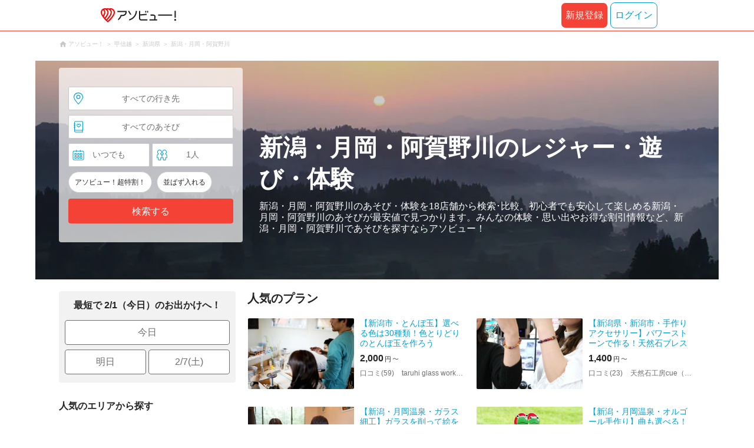

--- FILE ---
content_type: text/html;charset=UTF-8
request_url: https://www.asoview.com/location/are0170200/
body_size: 32797
content:
<!DOCTYPE html>
<html>
<head>
  
  
  
  <meta charset="UTF-8">
  <meta name="google-site-verification" content="kGT5Z3YEQgCdfMeof3F-n85KpuKpsG97WPv0o24LQqs" />
  <meta name="author" content="アソビュー！" />

  <meta http-equiv="X-UA-Compatible" content="IE=edge">
  <meta name="viewport" content="width=980" />

  
  
  <title>新潟・月岡・阿賀野川の体験・遊び場 おすすめスポット - アソビュー！</title>
  <meta name="description" content="新潟・月岡・阿賀野川で人気の体験・遊び場おすすめスポットをご紹介。24時間いつでも予約OK。クレジットカードやコンビニ後払いにも対応。累計体験者数1,700万人以上の日本最大級の遊び予約サイトで簡単ネット予約。" />
  <meta name="keywords"    content="新潟,月岡,阿賀野川,レジャー,体験,予約" />

  
  
  <meta property="og:type" content="website" />
  <meta property="og:title"       content="新潟・月岡・阿賀野川の体験・遊び場 おすすめスポット - アソビュー！" />
  <meta property="og:url"         content="https://www.asoview.com/location/are0170200/" />
  <meta property="og:image"       content="https://image.asoview-media.com/image/production/acp/3000003709/pln3000008467/b8ceb4f1-61a8-4051-84a5-87bbda38e14e.jpg" />
  
  <meta property="og:description" content="新潟・月岡・阿賀野川で人気の体験・遊び場おすすめスポットをご紹介。24時間いつでも予約OK。クレジットカードやコンビニ後払いにも対応。累計体験者数1,700万人以上の日本最大級の遊び予約サイトで簡単ネット予約。" />
  <meta property="og:site_name" content="アソビュー！" />
  <meta property="og:locale" content="ja_JP" />
  
  
  <meta property="fb:app_id" content="226968490755490" />
  
  <meta name="twitter:card" content="summary_large_image" />
  <meta name="twitter:site" content="@ASOVIEWofficial" />
  <meta name="twitter:image"       content="https://image.asoview-media.com/image/production/acp/3000003709/pln3000008467/b8ceb4f1-61a8-4051-84a5-87bbda38e14e.jpg" />
  <meta name="twitter:title"       content="新潟・月岡・阿賀野川の体験・遊び場 おすすめスポット - アソビュー！" />
  <meta name="twitter:description" content="新潟・月岡・阿賀野川で人気の体験・遊び場おすすめスポットをご紹介。24時間いつでも予約OK。クレジットカードやコンビニ後払いにも対応。累計体験者数1,700万人以上の日本最大級の遊び予約サイトで簡単ネット予約。" />


  
  <meta name="robots"      content="index, follow" />
  <link rel="canonical"    href="https://www.asoview.com/location/are0170200/" />


  
  
  <link rel="manifest" href="/manifest.json">
  <link rel="preload" href="/iconfont/material-icons.css" as="style">
  <link rel="preload" href="/iconfont/MaterialIcons-Regular-570eb83859dc23dd0eec423a49e147fe.woff2" as="font" crossorigin>
  <link rel="stylesheet" href="/iconfont/material-icons.css">
  <link rel="shortcut icon" href="https://image.asoview-media.com/image/production/fundamentals/logo/favicon.ico" />
  <link rel="apple-touch-icon" href="https://image.asoview-media.com/image/production/fundamentals/logo/apple-touch-icon_114.png" sizes="114x114">
  <link rel="apple-touch-icon" href="https://image.asoview-media.com/image/production/fundamentals/logo/apple-touch-icon_120.png" sizes="120x120">
  <link rel="apple-touch-icon" href="https://image.asoview-media.com/image/production/fundamentals/logo/apple-touch-icon_144.png" sizes="144x144">
  <link rel="apple-touch-icon" href="https://image.asoview-media.com/image/production/fundamentals/logo/apple-touch-icon_152.png" sizes="152x152">
  <link rel="apple-touch-icon" href="https://image.asoview-media.com/image/production/fundamentals/logo/apple-touch-icon_180.png" sizes="180x180">
  


  <script>
    if ('serviceWorker' in navigator) {
      window.addEventListener('load', function() {
        navigator.serviceWorker.register('/serviceWorker.js');
      });
      window.addEventListener('beforeinstallprompt', function(e) {
        e.userChoice.then(function(choiceResult) {
          com.asoview.GA.trigger(com.asoview.GA.Event.ShowWebAppInstallPrompt)
          if (choiceResult.outcome == 'dismissed') {
            com.asoview.GA.trigger(com.asoview.GA.Event.OnClickWebAppInstallPrompt, false)
          } else {
            com.asoview.GA.trigger(com.asoview.GA.Event.OnClickWebAppInstallPrompt, true)
          }
        })
      })
    }
  </script>

  <!-- Start Visual Website Optimizer Asynchronous Code -->
  <script type='text/javascript'>
      var _vwo_code=(function(){
          var account_id=360002,
              settings_tolerance=2000,
              library_tolerance=2500,
              use_existing_jquery=false,
              /* DO NOT EDIT BELOW THIS LINE */
              f=false,d=document;return{use_existing_jquery:function(){return use_existing_jquery;},library_tolerance:function(){return library_tolerance;},finish:function(){if(!f){f=true;var a=d.getElementById('_vis_opt_path_hides');if(a)a.parentNode.removeChild(a);}},finished:function(){return f;},load:function(a){var b=d.createElement('script');b.src=a;b.type='text/javascript';b.innerText;b.onerror=function(){_vwo_code.finish();};d.getElementsByTagName('head')[0].appendChild(b);},init:function(){settings_timer=setTimeout('_vwo_code.finish()',settings_tolerance);var a=d.createElement('style'),b='body{opacity:0 !important;filter:alpha(opacity=0) !important;background:none !important;}',h=d.getElementsByTagName('head')[0];a.setAttribute('id','_vis_opt_path_hides');a.setAttribute('type','text/css');if(a.styleSheet)a.styleSheet.cssText=b;else a.appendChild(d.createTextNode(b));h.appendChild(a);this.load('//dev.visualwebsiteoptimizer.com/j.php?a='+account_id+'&u='+encodeURIComponent(d.URL)+'&r='+Math.random());return settings_timer;}};}());_vwo_settings_timer=_vwo_code.init();
  </script>
  <!-- End Visual Website Optimizer Asynchronous Code -->

  <script>
    window.deviceTypeForGA = 'PC'
  </script>
  <link rel="preload" href="/js/pc/vendor9b7d94d3f413ea65546b.chunk.js" as="script"><script type="text/javascript" defer="defer" src="/js/pc/vendor9b7d94d3f413ea65546b.chunk.js"></script><link rel="preload" href="/js/pc/vendors-auto8ec7c7036ceb7b9ea9f7.chunk.js" as="script"><script type="text/javascript" defer="defer" src="/js/pc/vendors-auto8ec7c7036ceb7b9ea9f7.chunk.js"></script>


  
    
    <!-- Google Tag Manager -->
    <script>(function(w,d,s,l,i){w[l]=w[l]||[];w[l].push({'gtm.start':
        new Date().getTime(),event:'gtm.js'});var f=d.getElementsByTagName(s)[0],
        j=d.createElement(s),dl=l!='dataLayer'?'&l='+l:'';j.async=true;j.src=
        'https://www.googletagmanager.com/gtm.js?id='+i+dl;f.parentNode.insertBefore(j,f);
    })(window,document,'script','dataLayer','GTM-T86K2F');</script>
    <!-- End Google Tag Manager -->
    
    
    <script defer src="/js/googleAnalyticsMgr-f1c7784fa758d448358b7292486651a0.js"></script>


  <link rel="stylesheet" href="/css/pc/leisure/location-leisure.min-803d4456db08f5a31f53f2623cc98343.css">
</head>

<body>
  
    
    <!-- Google Tag Manager (noscript) -->
    <noscript><iframe src="https://www.googletagmanager.com/ns.html?id=GTM-T86K2F"
                      height="0" width="0" style="display:none;visibility:hidden"></iframe></noscript>
    <!-- End Google Tag Manager (noscript) -->
    
    


  <div id="page-header"></div>

  <div class="breadcrumbs">
    
<ol class="breadcrumbs__list" itemscope itemtype="http://schema.org/BreadcrumbList">
    
        <li class="breadcrumbs__breadcrumb" itemprop="itemListElement" itemscope
            itemtype="http://schema.org/ListItem">
            <a class="breadcrumbs__breadcrumb-link" href="/" title="アソビュー！のページへ移動する" itemprop="item" onclick="com.asoview.GA.trigger(com.asoview.GA.Event.OnClickBreadcrumbItemLink,window.location.pathname)">
                <span itemprop="name">アソビュー！</span>
            </a>
            <meta itemprop="position" content="1" />
        </li>
    
        <li class="breadcrumbs__breadcrumb" itemprop="itemListElement" itemscope
            itemtype="http://schema.org/ListItem">
            <a class="breadcrumbs__breadcrumb-link" href="/location/rgn05/" title="甲信越のページへ移動する" itemprop="item" onclick="com.asoview.GA.trigger(com.asoview.GA.Event.OnClickBreadcrumbItemLink,window.location.pathname)">
                <span itemprop="name">甲信越</span>
            </a>
            <meta itemprop="position" content="2" />
        </li>
    
        <li class="breadcrumbs__breadcrumb" itemprop="itemListElement" itemscope
            itemtype="http://schema.org/ListItem">
            <a class="breadcrumbs__breadcrumb-link" href="/location/prf170000/" title="新潟県のページへ移動する" itemprop="item" onclick="com.asoview.GA.trigger(com.asoview.GA.Event.OnClickBreadcrumbItemLink,window.location.pathname)">
                <span itemprop="name">新潟県</span>
            </a>
            <meta itemprop="position" content="3" />
        </li>
    
        <li class="breadcrumbs__breadcrumb" itemprop="itemListElement" itemscope
            itemtype="http://schema.org/ListItem">
            <a class="breadcrumbs__breadcrumb-link" href="/location/are0170200/" title="新潟・月岡・阿賀野川のページへ移動する" itemprop="item" onclick="com.asoview.GA.trigger(com.asoview.GA.Event.OnClickBreadcrumbItemLink,window.location.pathname)">
                <span itemprop="name">新潟・月岡・阿賀野川</span>
            </a>
            <meta itemprop="position" content="4" />
        </li>
    
</ol>

  </div>

  
  <div class="top-banner">
    <ul class="top-banner__list">
      <li class="top-banner__item">
        <a class="top-banner__item-link" href="/search/?sort=asoview&amp;destinationType=area&amp;destinationId=are0170200&amp;adultQuantity=1&amp;childQuantity=0" title="新潟・月岡・阿賀野川の検索一覧へ移動する"
           onclick="com.asoview.GA.trigger(com.asoview.GA.Event.OnClickLeisureLocationPageFirstViewImageItem, &#39;新潟・月岡・阿賀野川&#39;)">
          <img class="top-banner__item-image" src="https://image.asoview-media.com/image/production/location/prefecture/niigata.jpg" alt="新潟・月岡・阿賀野川">
        </a>
      </li>
    </ul>
  </div>

  <div class="layout-header-inner">
    
        <div id="top-search-box"></div>
    
    <div class="main-catch">
      <h1 class="main-catch__page-heading">新潟・月岡・阿賀野川のレジャー・遊び・体験</h1>
      <p class="main-catch__sub-catch">新潟・月岡・阿賀野川のあそび・体験を18店舗から検索･比較。初心者でも安心して楽しめる新潟・月岡・阿賀野川のあそびが最安値で見つかります。みんなの体験・思い出やお得な割引情報など、新潟・月岡・阿賀野川であそびを探すならアソビュー！</p>
    </div>
  </div>


  <div class="layout-contents-wrap">
    
  <div class="layout-side-contents">
    <div class="propose-day">
      <b class="propose-day__text">最短で 2/1（今日）のお出かけへ！</b>
      <ul class="propose-day__list">
        <li class="propose-day__item">
          <a class="propose-day__item-link" href="/search/?sort=asoview&amp;destinationType=area&amp;destinationId=are0170200&amp;adultQuantity=1&amp;childQuantity=0&amp;funSafe=0&amp;goToCoupon=0&amp;skipLine=0&amp;experienceDate=2026-02-01"
             onclick="com.asoview.GA.trigger(com.asoview.GA.Event.OnClickLeisureLocationPageShortcutToday)">今日</a>
        </li>
        <li class="propose-day__item propose-day__item--half">
          <a class="propose-day__item-link" href="/search/?sort=asoview&amp;destinationType=area&amp;destinationId=are0170200&amp;adultQuantity=1&amp;childQuantity=0&amp;funSafe=0&amp;goToCoupon=0&amp;skipLine=0&amp;experienceDate=2026-02-02"
             onclick="com.asoview.GA.trigger(com.asoview.GA.Event.OnClickLeisureLocationPageShortcutTomorrow)">明日</a>
        </li>
        <li class="propose-day__item propose-day__item--half">
          <a class="propose-day__item-link" href="/search/?sort=asoview&amp;destinationType=area&amp;destinationId=are0170200&amp;adultQuantity=1&amp;childQuantity=0&amp;funSafe=0&amp;goToCoupon=0&amp;skipLine=0&amp;experienceDate=2026-02-07"
             onclick="com.asoview.GA.trigger(com.asoview.GA.Event.OnClickLeisureLocationPageShortcutWeekend)">2/7(土)</a>
        </li>
      </ul>
    </div>

    <section id="recently-viewed-plans"></section>

    <div class="side-facet">
      
        <h3 class="side-facet__heading">人気のエリアから探す</h3>
        <ul class="side-facet__list">
          <li class="side-facet__item">
            <a class="side-facet__item-link" href="/location/170208/"
               onclick="com.asoview.GA.trigger(com.asoview.GA.Event.OnClickLeisureLocationPagePopularLocationItem)">中央区（新潟市）・新潟駅 (9)</a>
          </li>
          <li class="side-facet__item">
            <a class="side-facet__item-link" href="/location/170253/"
               onclick="com.asoview.GA.trigger(com.asoview.GA.Event.OnClickLeisureLocationPagePopularLocationItem)">秋葉区（新潟市） (1)</a>
          </li>
          <li class="side-facet__item">
            <a class="side-facet__item-link" href="/location/170254/"
               onclick="com.asoview.GA.trigger(com.asoview.GA.Event.OnClickLeisureLocationPagePopularLocationItem)">南区（新潟市） (1)</a>
          </li>
          <li class="side-facet__item">
            <a class="side-facet__item-link" href="/location/170255/"
               onclick="com.asoview.GA.trigger(com.asoview.GA.Event.OnClickLeisureLocationPagePopularLocationItem)">西区（新潟市） (2)</a>
          </li>
          <li class="side-facet__item">
            <a class="side-facet__item-link" href="/location/170256/"
               onclick="com.asoview.GA.trigger(com.asoview.GA.Event.OnClickLeisureLocationPagePopularLocationItem)">西蒲区（新潟市） (2)</a>
          </li>
          <li class="side-facet__item">
            <a class="side-facet__item-link" href="/location/170257/"
               onclick="com.asoview.GA.trigger(com.asoview.GA.Event.OnClickLeisureLocationPagePopularLocationItem)">新発田市 (2)</a>
          </li>
          <li class="side-facet__item">
            <a class="side-facet__item-link" href="/location/170259/"
               onclick="com.asoview.GA.trigger(com.asoview.GA.Event.OnClickLeisureLocationPagePopularLocationItem)">阿賀野市 (1)</a>
          </li>
          
          
          
        </ul>
      
      
        <h3 class="side-facet__heading">周辺のエリアから探す</h3>
        <ul class="side-facet__list">
          <li class="side-facet__item">
            <a class="side-facet__item-link" href="/location/are0170500/"
               onclick="com.asoview.GA.trigger(com.asoview.GA.Event.OnClickLeisureLocationPageAroundLocationItem)">瀬波・村上・岩船 (5)</a>
          </li>
          <li class="side-facet__item">
            <a class="side-facet__item-link" href="/location/are0170600/"
               onclick="com.asoview.GA.trigger(com.asoview.GA.Event.OnClickLeisureLocationPageAroundLocationItem)">燕・三条・岩室・弥彦 (7)</a>
          </li>
          <li class="side-facet__item">
            <a class="side-facet__item-link" href="/location/are0171100/"
               onclick="com.asoview.GA.trigger(com.asoview.GA.Event.OnClickLeisureLocationPageAroundLocationItem)">柏崎・寺泊・長岡・魚沼（湯之谷） (5)</a>
          </li>
          <li class="side-facet__item">
            <a class="side-facet__item-link" href="/location/are0171300/"
               onclick="com.asoview.GA.trigger(com.asoview.GA.Event.OnClickLeisureLocationPageAroundLocationItem)">南魚沼・十日町・津南（六日町） (16)</a>
          </li>
          <li class="side-facet__item">
            <a class="side-facet__item-link" href="/location/are0171400/"
               onclick="com.asoview.GA.trigger(com.asoview.GA.Event.OnClickLeisureLocationPageAroundLocationItem)">湯沢・苗場 (9)</a>
          </li>
          <li class="side-facet__item">
            <a class="side-facet__item-link" href="/location/are0171700/"
               onclick="com.asoview.GA.trigger(com.asoview.GA.Event.OnClickLeisureLocationPageAroundLocationItem)">上越・糸魚川・妙高 (13)</a>
          </li>
          <li class="side-facet__item">
            <a class="side-facet__item-link" href="/location/are0172000/"
               onclick="com.asoview.GA.trigger(com.asoview.GA.Event.OnClickLeisureLocationPageAroundLocationItem)">佐渡 (1)</a>
          </li>
          
          
          
        </ul>
      
      
        <h3 class="side-facet__heading">人気の遊びから探す</h3>
        <ul class="side-facet__list">
          <li class="side-facet__item">
            <a class="side-facet__item-link" href="/leisure/act0234/location/are0170200/"
               onclick="com.asoview.GA.trigger(com.asoview.GA.Event.OnClickLeisureLocationPagePopularLeisureItem)">美術館 (3)</a>
          </li>
          <li class="side-facet__item">
            <a class="side-facet__item-link" href="/leisure/act1548/location/are0170200/"
               onclick="com.asoview.GA.trigger(com.asoview.GA.Event.OnClickLeisureLocationPagePopularLeisureItem)">キッズパーク (1)</a>
          </li>
          <li class="side-facet__item">
            <a class="side-facet__item-link" href="/leisure/act1163/location/are0170200/"
               onclick="com.asoview.GA.trigger(com.asoview.GA.Event.OnClickLeisureLocationPagePopularLeisureItem)">日帰り温泉 (2)</a>
          </li>
          <li class="side-facet__item">
            <a class="side-facet__item-link" href="/leisure/act0394/location/are0170200/"
               onclick="com.asoview.GA.trigger(com.asoview.GA.Event.OnClickLeisureLocationPagePopularLeisureItem)">アートイベント・芸術祭 (1)</a>
          </li>
          <li class="side-facet__item">
            <a class="side-facet__item-link" href="/leisure/act1047/location/are0170200/"
               onclick="com.asoview.GA.trigger(com.asoview.GA.Event.OnClickLeisureLocationPagePopularLeisureItem)">スキー場・リフト券 (1)</a>
          </li>
          
          
          
        </ul>
      
      
        <h3 class="side-facet__heading">遊びのジャンルから探す</h3>
        <ul class="side-facet__list">
          <li class="side-facet__item">
            <a class="side-facet__item-link" href="/leisure/grp8/location/are0170200/">遊園地・テーマパーク・美術館 (4)</a>
          </li>
          <li class="side-facet__item">
            <a class="side-facet__item-link" href="/leisure/grp10/location/are0170200/">ウォータースポーツ・マリンスポーツ (1)</a>
          </li>
          <li class="side-facet__item">
            <a class="side-facet__item-link" href="/leisure/grp5/location/are0170200/">温泉・スパ・リラクゼーション (2)</a>
          </li>
          <li class="side-facet__item">
            <a class="side-facet__item-link" href="/leisure/grp11/location/are0170200/">ウィンタースポーツ (1)</a>
          </li>
          <li class="side-facet__item">
            <a class="side-facet__item-link" href="/leisure/grp6/location/are0170200/">体験観光 (3)</a>
          </li>
          <li class="side-facet__item">
            <a class="side-facet__item-link" href="/leisure/grp4/location/are0170200/">ハンドメイド・ものづくり (4)</a>
          </li>
          <li class="side-facet__item">
            <a class="side-facet__item-link" href="/leisure/grp2/location/are0170200/">エンタメ・スポーツ観戦 (2)</a>
          </li>
          <li class="side-facet__item">
            <a class="side-facet__item-link" href="/leisure/grp13/location/are0170200/">乗り物 (1)</a>
          </li>
          <li class="side-facet__item">
            <a class="side-facet__item-link" href="/leisure/grp9/location/are0170200/">グルメ・買い物 (1)</a>
          </li>
          <li class="side-facet__item">
            <a class="side-facet__item-link" href="/leisure/grp3/location/are0170200/">スポーツ・フィットネス (1)</a>
          </li>
          
          
          
        </ul>
      
    </div>
  </div>


    <div class="layout-main-contents">

      
    

      
    <section class="popular-plan">
        <h2 class="popular-plan__heading">人気のプラン</h2>
        <ul class="popular-plan__plan-list">
            <li class="popular-plan__plan-item">
                <a class="popular-plan__plan-link" href="/item/activity/pln3000008467/" title="【新潟市・とんぼ玉】選べる色は30種類！色とりどりのとんぼ玉を作ろう"
                   onclick="com.asoview.GA.trigger(com.asoview.GA.Event.OnClickLeisureLocationPagePlanListItem,1)">
                    <figure class="popular-plan__image-wrap popular-plan__image-wrap--plan">
                        <img class="popular-plan__image" loading="lazy" alt="【新潟市・とんぼ玉】選べる色は30種類！色とりどりのとんぼ玉を作ろう"
                             src="https://image.asoview-media.com/image/production/acp/3000003709/pln3000008467/b8ceb4f1-61a8-4051-84a5-87bbda38e14e.jpg">
                    </figure>
                    <div class="popular-plan__text-wrap">
                        <b class="popular-plan__plan-title">【新潟市・とんぼ玉】選べる色は30種類！色とりどりのとんぼ玉を作ろう</b>
                        
                        
                            <div id="popular-plan__plan-price-pln3000008467"
                                 class="popular-plan__price-wrap"></div>
                        
                        <p class="popular-plan__rating-star-base-name-wrap">
                            <span class="popular-plan__plan-asorepo-count">口コミ(59)</span>
                            <span class="popular-plan__base-name">taruhi glass works（タルヒグラスワークス）</span>
                        </p>
                    </div>
                </a>
                
                
                    <div id="popular-plan__favorite-target--activity-pln3000008467" class="popular-plan__favorite-action-icon"></div>
                
            </li>
            <li class="popular-plan__plan-item">
                <a class="popular-plan__plan-link" href="/item/activity/pln3000031749/" title="【新潟県・新潟市・手作りアクセサリー】パワーストーンで作る！天然石ブレスレット"
                   onclick="com.asoview.GA.trigger(com.asoview.GA.Event.OnClickLeisureLocationPagePlanListItem,2)">
                    <figure class="popular-plan__image-wrap popular-plan__image-wrap--plan">
                        <img class="popular-plan__image" loading="lazy" alt="【新潟県・新潟市・手作りアクセサリー】パワーストーンで作る！天然石ブレスレット"
                             src="https://image.asoview-media.com/image/production/acp/3000015830/pln3000031749/ea94ebef-5305-4ea7-935f-1d4d29fa0681.jpeg">
                    </figure>
                    <div class="popular-plan__text-wrap">
                        <b class="popular-plan__plan-title">【新潟県・新潟市・手作りアクセサリー】パワーストーンで作る！天然石ブレスレット</b>
                        
                        
                            <div id="popular-plan__plan-price-pln3000031749"
                                 class="popular-plan__price-wrap"></div>
                        
                        <p class="popular-plan__rating-star-base-name-wrap">
                            <span class="popular-plan__plan-asorepo-count">口コミ(23)</span>
                            <span class="popular-plan__base-name">天然石工房cue（キュー）</span>
                        </p>
                    </div>
                </a>
                
                
                    <div id="popular-plan__favorite-target--activity-pln3000031749" class="popular-plan__favorite-action-icon"></div>
                
            </li>
            <li class="popular-plan__plan-item">
                <a class="popular-plan__plan-link" href="/item/activity/pln3000023725/" title="【新潟・月岡温泉・ガラス細工】ガラスを削って絵を描こう！ルーター体験"
                   onclick="com.asoview.GA.trigger(com.asoview.GA.Event.OnClickLeisureLocationPagePlanListItem,3)">
                    <figure class="popular-plan__image-wrap popular-plan__image-wrap--plan">
                        <img class="popular-plan__image" loading="lazy" alt="【新潟・月岡温泉・ガラス細工】ガラスを削って絵を描こう！ルーター体験"
                             src="https://image.asoview-media.com/image/production/acp/3000009621/pln3000023725/ad847313-0148-4200-a627-217bcb468e68.jpg">
                    </figure>
                    <div class="popular-plan__text-wrap">
                        <b class="popular-plan__plan-title">【新潟・月岡温泉・ガラス細工】ガラスを削って絵を描こう！ルーター体験</b>
                        
                        
                            <div id="popular-plan__plan-price-pln3000023725"
                                 class="popular-plan__price-wrap"></div>
                        
                        <p class="popular-plan__rating-star-base-name-wrap">
                            <span class="popular-plan__plan-asorepo-count">口コミ(6)</span>
                            <span class="popular-plan__base-name">びいどろ</span>
                        </p>
                    </div>
                </a>
                
                
                    <div id="popular-plan__favorite-target--activity-pln3000023725" class="popular-plan__favorite-action-icon"></div>
                
            </li>
            <li class="popular-plan__plan-item">
                <a class="popular-plan__plan-link" href="/item/activity/pln3000031716/" title="【新潟・月岡温泉・オルゴール手作り】曲も選べる！ガラス細工のオルゴールを作ろう"
                   onclick="com.asoview.GA.trigger(com.asoview.GA.Event.OnClickLeisureLocationPagePlanListItem,4)">
                    <figure class="popular-plan__image-wrap popular-plan__image-wrap--plan">
                        <img class="popular-plan__image" loading="lazy" alt="【新潟・月岡温泉・オルゴール手作り】曲も選べる！ガラス細工のオルゴールを作ろう"
                             src="https://image.asoview-media.com/image/production/acp/3000015794/pln3000031716/6d2ab206-4f7e-44a6-b85a-61da9b1120a2.jpg">
                    </figure>
                    <div class="popular-plan__text-wrap">
                        <b class="popular-plan__plan-title">【新潟・月岡温泉・オルゴール手作り】曲も選べる！ガラス細工のオルゴールを作ろう</b>
                        
                        
                            <div id="popular-plan__plan-price-pln3000031716"
                                 class="popular-plan__price-wrap"></div>
                        
                        <p class="popular-plan__rating-star-base-name-wrap">
                            <span class="popular-plan__plan-asorepo-count">口コミ(13)</span>
                            <span class="popular-plan__base-name">びいどろ</span>
                        </p>
                    </div>
                </a>
                
                
                    <div id="popular-plan__favorite-target--activity-pln3000031716" class="popular-plan__favorite-action-icon"></div>
                
            </li>
            <li class="popular-plan__plan-item">
                <a class="popular-plan__plan-link" href="/item/activity/pln3000016078/" title="【新潟市・陶芸・手びねり】ぬくもりを感じる器をつくろう！手びねり陶芸体験"
                   onclick="com.asoview.GA.trigger(com.asoview.GA.Event.OnClickLeisureLocationPagePlanListItem,5)">
                    <figure class="popular-plan__image-wrap popular-plan__image-wrap--plan">
                        <img class="popular-plan__image" loading="lazy" alt="【新潟市・陶芸・手びねり】ぬくもりを感じる器をつくろう！手びねり陶芸体験"
                             src="https://image.asoview-media.com/image/production/acp/3000006272/pln3000016078/108f3a32-b7c5-4f31-9ace-7f438992726c.jpg">
                    </figure>
                    <div class="popular-plan__text-wrap">
                        <b class="popular-plan__plan-title">【新潟市・陶芸・手びねり】ぬくもりを感じる器をつくろう！手びねり陶芸体験</b>
                        
                        
                            <div id="popular-plan__plan-price-pln3000016078"
                                 class="popular-plan__price-wrap"></div>
                        
                        <p class="popular-plan__rating-star-base-name-wrap">
                            <span class="popular-plan__plan-asorepo-count">口コミ(15)</span>
                            <span class="popular-plan__base-name">陶芸教室 土夢</span>
                        </p>
                    </div>
                </a>
                
                
                    <div id="popular-plan__favorite-target--activity-pln3000016078" class="popular-plan__favorite-action-icon"></div>
                
            </li>
            <li class="popular-plan__plan-item">
                <a class="popular-plan__plan-link" href="/item/activity/pln3000042752/" title="【新潟市・陶芸・絵付け】絵付け陶芸体験、初心者でも大丈夫！世界に一つだけの皿、カップ、招き猫が作れます。"
                   onclick="com.asoview.GA.trigger(com.asoview.GA.Event.OnClickLeisureLocationPagePlanListItem,6)">
                    <figure class="popular-plan__image-wrap popular-plan__image-wrap--plan">
                        <img class="popular-plan__image" loading="lazy" alt="【新潟市・陶芸・絵付け】絵付け陶芸体験、初心者でも大丈夫！世界に一つだけの皿、カップ、招き猫が作れます。"
                             src="https://image.asoview-media.com/image/production/acp/3000024572/pln3000042752/db6dfd32-cf96-441f-a3b9-281c3f837289.jpeg">
                    </figure>
                    <div class="popular-plan__text-wrap">
                        <b class="popular-plan__plan-title">【新潟市・陶芸・絵付け】絵付け陶芸体験、初心者でも大丈夫！世界に一つだけの皿、カップ、招き猫が作れます。</b>
                        
                        
                            <div id="popular-plan__plan-price-pln3000042752"
                                 class="popular-plan__price-wrap"></div>
                        
                        <p class="popular-plan__rating-star-base-name-wrap">
                            <span class="popular-plan__plan-asorepo-count">口コミ(1)</span>
                            <span class="popular-plan__base-name">陶芸教室 土夢</span>
                        </p>
                    </div>
                </a>
                
                
                    <div id="popular-plan__favorite-target--activity-pln3000042752" class="popular-plan__favorite-action-icon"></div>
                
            </li>
            <li class="popular-plan__plan-item">
                <a class="popular-plan__plan-link" href="/item/activity/pln3000043120/" title="【新潟】作ったものを持ち帰り可能！塩麹・醤油麹づくりワークショップ"
                   onclick="com.asoview.GA.trigger(com.asoview.GA.Event.OnClickLeisureLocationPagePlanListItem,7)">
                    <figure class="popular-plan__image-wrap popular-plan__image-wrap--plan">
                        <img class="popular-plan__image" loading="lazy" alt="【新潟】作ったものを持ち帰り可能！塩麹・醤油麹づくりワークショップ"
                             src="https://image.asoview-media.com/image/production/acp/3000024806/pln3000043120/3c0cffbd-e85c-44e6-8b4e-e84cdb8888cc.jpeg">
                    </figure>
                    <div class="popular-plan__text-wrap">
                        <b class="popular-plan__plan-title">【新潟】作ったものを持ち帰り可能！塩麹・醤油麹づくりワークショップ</b>
                        
                        
                            <div id="popular-plan__plan-price-pln3000043120"
                                 class="popular-plan__price-wrap"></div>
                        
                        <p class="popular-plan__rating-star-base-name-wrap">
                            <span class="popular-plan__plan-asorepo-count">口コミ(5)</span>
                            <span class="popular-plan__base-name">笹祝 麹の教室</span>
                        </p>
                    </div>
                </a>
                
                
                    <div id="popular-plan__favorite-target--activity-pln3000043120" class="popular-plan__favorite-action-icon"></div>
                
            </li>
            <li class="popular-plan__plan-item">
                <a class="popular-plan__plan-link" href="/item/activity/pln3000023723/" title="【新潟・月岡温泉・ガラス細工】キャンドル・オルゴール・ルーター体験が一つに！大満足コース"
                   onclick="com.asoview.GA.trigger(com.asoview.GA.Event.OnClickLeisureLocationPagePlanListItem,8)">
                    <figure class="popular-plan__image-wrap popular-plan__image-wrap--plan">
                        <img class="popular-plan__image" loading="lazy" alt="【新潟・月岡温泉・ガラス細工】キャンドル・オルゴール・ルーター体験が一つに！大満足コース"
                             src="https://image.asoview-media.com/image/production/acp/3000009621/pln3000023723/5d3116bd-c905-4a60-9267-081d78999044.jpg">
                    </figure>
                    <div class="popular-plan__text-wrap">
                        <b class="popular-plan__plan-title">【新潟・月岡温泉・ガラス細工】キャンドル・オルゴール・ルーター体験が一つに！大満足コース</b>
                        
                        
                            <div id="popular-plan__plan-price-pln3000023723"
                                 class="popular-plan__price-wrap"></div>
                        
                        <p class="popular-plan__rating-star-base-name-wrap">
                            <span class="popular-plan__plan-asorepo-count">口コミ(1)</span>
                            <span class="popular-plan__base-name">びいどろ</span>
                        </p>
                    </div>
                </a>
                
                
                    <div id="popular-plan__favorite-target--activity-pln3000023723" class="popular-plan__favorite-action-icon"></div>
                
            </li>
            <li class="popular-plan__plan-item">
                <a class="popular-plan__plan-link" href="/item/activity/pln3000023724/" title="【新潟・月岡温泉・キャンドル作り】キャンドルとオルゴールを作ろう！ダブルコース"
                   onclick="com.asoview.GA.trigger(com.asoview.GA.Event.OnClickLeisureLocationPagePlanListItem,9)">
                    <figure class="popular-plan__image-wrap popular-plan__image-wrap--plan">
                        <img class="popular-plan__image" loading="lazy" alt="【新潟・月岡温泉・キャンドル作り】キャンドルとオルゴールを作ろう！ダブルコース"
                             src="https://image.asoview-media.com/image/production/acp/3000009665/pln3000023724/330a62cb-93b5-41b7-ac34-f1423170b794.jpg">
                    </figure>
                    <div class="popular-plan__text-wrap">
                        <b class="popular-plan__plan-title">【新潟・月岡温泉・キャンドル作り】キャンドルとオルゴールを作ろう！ダブルコース</b>
                        
                        
                            <div id="popular-plan__plan-price-pln3000023724"
                                 class="popular-plan__price-wrap"></div>
                        
                        <p class="popular-plan__rating-star-base-name-wrap">
                            <span class="popular-plan__plan-asorepo-count">口コミ(6)</span>
                            <span class="popular-plan__base-name">びいどろ</span>
                        </p>
                    </div>
                </a>
                
                
                    <div id="popular-plan__favorite-target--activity-pln3000023724" class="popular-plan__favorite-action-icon"></div>
                
            </li>
            <li class="popular-plan__plan-item">
                <a class="popular-plan__plan-link" href="/item/activity/pln3000047952/" title="【新潟】笹祝酒造見学&amp;日本酒利き酒体験"
                   onclick="com.asoview.GA.trigger(com.asoview.GA.Event.OnClickLeisureLocationPagePlanListItem,10)">
                    <figure class="popular-plan__image-wrap popular-plan__image-wrap--plan">
                        <img class="popular-plan__image" loading="lazy" alt="【新潟】笹祝酒造見学&amp;日本酒利き酒体験"
                             src="https://image.asoview-media.com/image/production/acp/null/pln3000047952/fe6b82d4-20cf-4b69-b35e-91bf2152ad25.jpeg">
                    </figure>
                    <div class="popular-plan__text-wrap">
                        <b class="popular-plan__plan-title">【新潟】笹祝酒造見学&amp;日本酒利き酒体験</b>
                        
                        
                            <div id="popular-plan__plan-price-pln3000047952"
                                 class="popular-plan__price-wrap"></div>
                        
                        <p class="popular-plan__rating-star-base-name-wrap">
                            
                            <span class="popular-plan__base-name">笹祝 麹の教室</span>
                        </p>
                    </div>
                </a>
                
                
                    <div id="popular-plan__favorite-target--activity-pln3000047952" class="popular-plan__favorite-action-icon"></div>
                
            </li>
            <li class="popular-plan__plan-item">
                <a class="popular-plan__plan-link" href="/item/activity/pln3000031715/" title="【新潟・月岡温泉・キャンドル作り】ガラスのミニチュアがかわいい！キャンドル制作"
                   onclick="com.asoview.GA.trigger(com.asoview.GA.Event.OnClickLeisureLocationPagePlanListItem,11)">
                    <figure class="popular-plan__image-wrap popular-plan__image-wrap--plan">
                        <img class="popular-plan__image" loading="lazy" alt="【新潟・月岡温泉・キャンドル作り】ガラスのミニチュアがかわいい！キャンドル制作"
                             src="https://image.asoview-media.com/image/production/acp/3000009665/pln3000031715/b98bd1d4-7f12-44a1-93b3-5eef2d8454dc.jpg">
                    </figure>
                    <div class="popular-plan__text-wrap">
                        <b class="popular-plan__plan-title">【新潟・月岡温泉・キャンドル作り】ガラスのミニチュアがかわいい！キャンドル制作</b>
                        
                        
                            <div id="popular-plan__plan-price-pln3000031715"
                                 class="popular-plan__price-wrap"></div>
                        
                        <p class="popular-plan__rating-star-base-name-wrap">
                            <span class="popular-plan__plan-asorepo-count">口コミ(5)</span>
                            <span class="popular-plan__base-name">びいどろ</span>
                        </p>
                    </div>
                </a>
                
                
                    <div id="popular-plan__favorite-target--activity-pln3000031715" class="popular-plan__favorite-action-icon"></div>
                
            </li>
            <li class="popular-plan__plan-item">
                <a class="popular-plan__plan-link" href="/item/activity/pln3000008568/" title="【新潟市西区・ヨガ】健康な体と美しい精神を手に入れよう！アシュタンガヨガレッスン"
                   onclick="com.asoview.GA.trigger(com.asoview.GA.Event.OnClickLeisureLocationPagePlanListItem,12)">
                    <figure class="popular-plan__image-wrap popular-plan__image-wrap--plan">
                        <img class="popular-plan__image" loading="lazy" alt="【新潟市西区・ヨガ】健康な体と美しい精神を手に入れよう！アシュタンガヨガレッスン"
                             src="https://image.asoview-media.com/image/production/acp/3000004210/pln3000008568/1364a043-2467-4c46-b39f-87a3d43e43e3.jpg">
                    </figure>
                    <div class="popular-plan__text-wrap">
                        <b class="popular-plan__plan-title">【新潟市西区・ヨガ】健康な体と美しい精神を手に入れよう！アシュタンガヨガレッスン</b>
                        
                        
                            <div id="popular-plan__plan-price-pln3000008568"
                                 class="popular-plan__price-wrap"></div>
                        
                        <p class="popular-plan__rating-star-base-name-wrap">
                            
                            <span class="popular-plan__base-name">WORKS（ワークス）</span>
                        </p>
                    </div>
                </a>
                
                
                    <div id="popular-plan__favorite-target--activity-pln3000008568" class="popular-plan__favorite-action-icon"></div>
                
            </li>
            <li class="popular-plan__plan-item">
                <a class="popular-plan__plan-link" href="/item/activity/pln3000047251/" title="人参収穫作業体験"
                   onclick="com.asoview.GA.trigger(com.asoview.GA.Event.OnClickLeisureLocationPagePlanListItem,13)">
                    <figure class="popular-plan__image-wrap popular-plan__image-wrap--plan">
                        <img class="popular-plan__image" loading="lazy" alt="人参収穫作業体験"
                             src="https://image.asoview-media.com/image/production/acp/null/pln3000047251/11c58efa-25f2-49c4-8281-d50373705e19.jpeg">
                    </figure>
                    <div class="popular-plan__text-wrap">
                        <b class="popular-plan__plan-title">人参収穫作業体験</b>
                        
                        
                            <div id="popular-plan__plan-price-pln3000047251"
                                 class="popular-plan__price-wrap"></div>
                        
                        <p class="popular-plan__rating-star-base-name-wrap">
                            
                            <span class="popular-plan__base-name">ひだか農園</span>
                        </p>
                    </div>
                </a>
                
                
                    <div id="popular-plan__favorite-target--activity-pln3000047251" class="popular-plan__favorite-action-icon"></div>
                
            </li>
            <li class="popular-plan__plan-item">
                <a class="popular-plan__plan-link" href="/item/activity/pln3000008561/" title="【新潟市西区・サーフィン】日常では味わえない感動を楽しめる！サーフィンスクール"
                   onclick="com.asoview.GA.trigger(com.asoview.GA.Event.OnClickLeisureLocationPagePlanListItem,14)">
                    <figure class="popular-plan__image-wrap popular-plan__image-wrap--plan">
                        <img class="popular-plan__image" loading="lazy" alt="【新潟市西区・サーフィン】日常では味わえない感動を楽しめる！サーフィンスクール"
                             src="https://image.asoview-media.com/image/production/acp/3000003546/pln3000008561/d03e4fe7-be36-4890-b97c-47f7ee3a5009.jpg">
                    </figure>
                    <div class="popular-plan__text-wrap">
                        <b class="popular-plan__plan-title">【新潟市西区・サーフィン】日常では味わえない感動を楽しめる！サーフィンスクール</b>
                        
                        
                            <div id="popular-plan__plan-price-pln3000008561"
                                 class="popular-plan__price-wrap"></div>
                        
                        <p class="popular-plan__rating-star-base-name-wrap">
                            <span class="popular-plan__plan-asorepo-count">口コミ(9)</span>
                            <span class="popular-plan__base-name">WORKS（ワークス）</span>
                        </p>
                    </div>
                </a>
                
                
                    <div id="popular-plan__favorite-target--activity-pln3000008561" class="popular-plan__favorite-action-icon"></div>
                
            </li>
            <li class="popular-plan__plan-item">
                <a class="popular-plan__plan-link" href="/item/activity/pln3000008564/" title="【新潟市西区・SUP】新感覚のマリンスポーツを体験！SUPスクール"
                   onclick="com.asoview.GA.trigger(com.asoview.GA.Event.OnClickLeisureLocationPagePlanListItem,15)">
                    <figure class="popular-plan__image-wrap popular-plan__image-wrap--plan">
                        <img class="popular-plan__image" loading="lazy" alt="【新潟市西区・SUP】新感覚のマリンスポーツを体験！SUPスクール"
                             src="https://image.asoview-media.com/image/production/acp/3000004209/pln3000008564/4e7420de-75b4-4943-b284-cffa769333c5.jpg">
                    </figure>
                    <div class="popular-plan__text-wrap">
                        <b class="popular-plan__plan-title">【新潟市西区・SUP】新感覚のマリンスポーツを体験！SUPスクール</b>
                        
                        
                            <div id="popular-plan__plan-price-pln3000008564"
                                 class="popular-plan__price-wrap"></div>
                        
                        <p class="popular-plan__rating-star-base-name-wrap">
                            <span class="popular-plan__plan-asorepo-count">口コミ(12)</span>
                            <span class="popular-plan__base-name">WORKS（ワークス）</span>
                        </p>
                    </div>
                </a>
                
                
                    <div id="popular-plan__favorite-target--activity-pln3000008564" class="popular-plan__favorite-action-icon"></div>
                
            </li>
            <li class="popular-plan__plan-item">
                <a class="popular-plan__plan-link" href="/item/activity/pln3000040065/" title="【新潟・船釣り体験】手ぶらOK！川海からの景色と釣りを楽しもう！ご家族連れ・カップル・ご友人との思い出作りにおすすめ！（午後コース）"
                   onclick="com.asoview.GA.trigger(com.asoview.GA.Event.OnClickLeisureLocationPagePlanListItem,16)">
                    <figure class="popular-plan__image-wrap popular-plan__image-wrap--plan">
                        <img class="popular-plan__image" loading="lazy" alt="【新潟・船釣り体験】手ぶらOK！川海からの景色と釣りを楽しもう！ご家族連れ・カップル・ご友人との思い出作りにおすすめ！（午後コース）"
                             src="https://image.asoview-media.com/image/production/acp/3000021990/pln3000040065/edccac1a-a129-4080-9318-da8e3cfeb4cd.jpeg">
                    </figure>
                    <div class="popular-plan__text-wrap">
                        <b class="popular-plan__plan-title">【新潟・船釣り体験】手ぶらOK！川海からの景色と釣りを楽しもう！ご家族連れ・カップル・ご友人との思い出作りにおすすめ！（午後コース）</b>
                        
                        
                            <div id="popular-plan__plan-price-pln3000040065"
                                 class="popular-plan__price-wrap"></div>
                        
                        <p class="popular-plan__rating-star-base-name-wrap">
                            <span class="popular-plan__plan-asorepo-count">口コミ(3)</span>
                            <span class="popular-plan__base-name">ナシレラスター</span>
                        </p>
                    </div>
                </a>
                
                
                    <div id="popular-plan__favorite-target--activity-pln3000040065" class="popular-plan__favorite-action-icon"></div>
                
            </li>
            <li class="popular-plan__plan-item">
                <a class="popular-plan__plan-link" href="/item/activity/pln3000047837/" title="英語・中国語ガイドで巡る 新潟港町の歴史散策ツアー"
                   onclick="com.asoview.GA.trigger(com.asoview.GA.Event.OnClickLeisureLocationPagePlanListItem,17)">
                    <figure class="popular-plan__image-wrap popular-plan__image-wrap--plan">
                        <img class="popular-plan__image" loading="lazy" alt="英語・中国語ガイドで巡る 新潟港町の歴史散策ツアー"
                             src="https://image.asoview-media.com/image/production/acp/3000027773/pln3000047837/72948e72-8ef4-4eed-a866-5b17ef895dc1.jpeg">
                    </figure>
                    <div class="popular-plan__text-wrap">
                        <b class="popular-plan__plan-title">英語・中国語ガイドで巡る 新潟港町の歴史散策ツアー</b>
                        
                        
                            <div id="popular-plan__plan-price-pln3000047837"
                                 class="popular-plan__price-wrap"></div>
                        
                        <p class="popular-plan__rating-star-base-name-wrap">
                            
                            <span class="popular-plan__base-name">EDGE OF NIIGATA</span>
                        </p>
                    </div>
                </a>
                
                
                    <div id="popular-plan__favorite-target--activity-pln3000047837" class="popular-plan__favorite-action-icon"></div>
                
            </li>
            <li class="popular-plan__plan-item">
                <a class="popular-plan__plan-link" href="/item/activity/pln3000046206/" title="【毎週金曜日開催：明治38年創業の峰村醸造で工場見学・お土産付♪】～新潟駅から一番近い味噌蔵で発酵の恵み、おいしい日本の旨みを一緒に体感しませんか～"
                   onclick="com.asoview.GA.trigger(com.asoview.GA.Event.OnClickLeisureLocationPagePlanListItem,18)">
                    <figure class="popular-plan__image-wrap popular-plan__image-wrap--plan">
                        <img class="popular-plan__image" loading="lazy" alt="【毎週金曜日開催：明治38年創業の峰村醸造で工場見学・お土産付♪】～新潟駅から一番近い味噌蔵で発酵の恵み、おいしい日本の旨みを一緒に体感しませんか～"
                             src="https://image.asoview-media.com/image/production/acp/3000026821/pln3000046206/8a101db2-a5f8-4cb4-ac1c-a34d1b51eb3f.jpeg">
                    </figure>
                    <div class="popular-plan__text-wrap">
                        <b class="popular-plan__plan-title">【毎週金曜日開催：明治38年創業の峰村醸造で工場見学・お土産付♪】～新潟駅から一番近い味噌蔵で発酵の恵み、おいしい日本の旨みを一緒に体感しませんか～</b>
                        
                        
                            <div id="popular-plan__plan-price-pln3000046206"
                                 class="popular-plan__price-wrap"></div>
                        
                        <p class="popular-plan__rating-star-base-name-wrap">
                            
                            <span class="popular-plan__base-name">峰村醸造直売店</span>
                        </p>
                    </div>
                </a>
                
                
                    <div id="popular-plan__favorite-target--activity-pln3000046206" class="popular-plan__favorite-action-icon"></div>
                
            </li>
            <li class="popular-plan__plan-item">
                <a class="popular-plan__plan-link" href="/item/activity/pln3000047639/" title="神社で神酒のプライベートテイスティング　英語・中国語対応ガイド付き"
                   onclick="com.asoview.GA.trigger(com.asoview.GA.Event.OnClickLeisureLocationPagePlanListItem,19)">
                    <figure class="popular-plan__image-wrap popular-plan__image-wrap--plan">
                        <img class="popular-plan__image" loading="lazy" alt="神社で神酒のプライベートテイスティング　英語・中国語対応ガイド付き"
                             src="https://image.asoview-media.com/image/production/acp/null/pln3000047639/1071c90e-7049-4e38-a8f3-810877e53694.jpeg">
                    </figure>
                    <div class="popular-plan__text-wrap">
                        <b class="popular-plan__plan-title">神社で神酒のプライベートテイスティング　英語・中国語対応ガイド付き</b>
                        
                        
                            <div id="popular-plan__plan-price-pln3000047639"
                                 class="popular-plan__price-wrap"></div>
                        
                        <p class="popular-plan__rating-star-base-name-wrap">
                            
                            <span class="popular-plan__base-name">EDGE OF NIIGATA</span>
                        </p>
                    </div>
                </a>
                
                
                    <div id="popular-plan__favorite-target--activity-pln3000047639" class="popular-plan__favorite-action-icon"></div>
                
            </li>
            <li class="popular-plan__plan-item">
                <a class="popular-plan__plan-link" href="/item/activity/pln3000048056/" title="DIY風鈴ワークショップ 英語・中国語対応ガイド付き"
                   onclick="com.asoview.GA.trigger(com.asoview.GA.Event.OnClickLeisureLocationPagePlanListItem,20)">
                    <figure class="popular-plan__image-wrap popular-plan__image-wrap--plan">
                        <img class="popular-plan__image" loading="lazy" alt="DIY風鈴ワークショップ 英語・中国語対応ガイド付き"
                             src="https://image.asoview-media.com/image/production/acp/null/pln3000048056/5eb65977-12dd-468c-b02e-42203ffa3a26.jpeg">
                    </figure>
                    <div class="popular-plan__text-wrap">
                        <b class="popular-plan__plan-title">DIY風鈴ワークショップ 英語・中国語対応ガイド付き</b>
                        
                        
                            <div id="popular-plan__plan-price-pln3000048056"
                                 class="popular-plan__price-wrap"></div>
                        
                        <p class="popular-plan__rating-star-base-name-wrap">
                            
                            <span class="popular-plan__base-name">EDGE OF NIIGATA</span>
                        </p>
                    </div>
                </a>
                
                
                    <div id="popular-plan__favorite-target--activity-pln3000048056" class="popular-plan__favorite-action-icon"></div>
                
            </li>
            <li class="popular-plan__plan-item">
                <a class="popular-plan__plan-link" href="/item/ticket/ticket0000008070/" title="【150円割引】安田温泉やすらぎ　岩盤浴セット前売券（日帰り入浴＋岩盤浴）"
                   onclick="com.asoview.GA.trigger(com.asoview.GA.Event.OnClickLeisureLocationPagePlanListItem,21)">
                    <figure class="popular-plan__image-wrap popular-plan__image-wrap--plan">
                        <img class="popular-plan__image" loading="lazy" alt="【150円割引】安田温泉やすらぎ　岩盤浴セット前売券（日帰り入浴＋岩盤浴）"
                             src="https://image.asoview-media.com/image/production/base/156096/ticket0000008070/42723c6c-2ad6-41a0-a526-0109ce1da4e4.jpg">
                    </figure>
                    <div class="popular-plan__text-wrap">
                        <b class="popular-plan__plan-title">【150円割引】安田温泉やすらぎ　岩盤浴セット前売券（日帰り入浴＋岩盤浴）</b>
                        
                        
                            <div id="popular-plan__plan-price-ticket0000008070"
                                 class="popular-plan__price-wrap popular-plan__price-wrap--sale"></div>
                        
                        <p class="popular-plan__rating-star-base-name-wrap">
                            <span class="popular-plan__plan-asorepo-count">口コミ(102)</span>
                            <span class="popular-plan__base-name">安田温泉やすらぎ</span>
                        </p>
                    </div>
                </a>
                
                
                    <div id="popular-plan__favorite-target--ticket-ticket0000008070" class="popular-plan__favorite-action-icon"></div>
                
            </li>
            <li class="popular-plan__plan-item">
                <a class="popular-plan__plan-link" href="/item/ticket/ticket0000008069/" title="【最大50円割引】安田温泉やすらぎ　日帰り入浴前売券（タオルセット付）"
                   onclick="com.asoview.GA.trigger(com.asoview.GA.Event.OnClickLeisureLocationPagePlanListItem,22)">
                    <figure class="popular-plan__image-wrap popular-plan__image-wrap--plan">
                        <img class="popular-plan__image" loading="lazy" alt="【最大50円割引】安田温泉やすらぎ　日帰り入浴前売券（タオルセット付）"
                             src="https://image.asoview-media.com/image/production/base/156096/ticket0000008069/6327ce09-b589-4e06-a1e1-e25d65eac99d.jpg">
                    </figure>
                    <div class="popular-plan__text-wrap">
                        <b class="popular-plan__plan-title">【最大50円割引】安田温泉やすらぎ　日帰り入浴前売券（タオルセット付）</b>
                        
                        
                            <div id="popular-plan__plan-price-ticket0000008069"
                                 class="popular-plan__price-wrap popular-plan__price-wrap--sale"></div>
                        
                        <p class="popular-plan__rating-star-base-name-wrap">
                            <span class="popular-plan__plan-asorepo-count">口コミ(226)</span>
                            <span class="popular-plan__base-name">安田温泉やすらぎ</span>
                        </p>
                    </div>
                </a>
                
                
                    <div id="popular-plan__favorite-target--ticket-ticket0000008069" class="popular-plan__favorite-action-icon"></div>
                
            </li>
            <li class="popular-plan__plan-item">
                <a class="popular-plan__plan-link" href="/item/ticket/ticket0000017789/" title="【100円割引】安田温泉やすらぎ　岩盤浴前売券（岩盤浴のみ）※1F大浴場は入場できません"
                   onclick="com.asoview.GA.trigger(com.asoview.GA.Event.OnClickLeisureLocationPagePlanListItem,23)">
                    <figure class="popular-plan__image-wrap popular-plan__image-wrap--plan">
                        <img class="popular-plan__image" loading="lazy" alt="【100円割引】安田温泉やすらぎ　岩盤浴前売券（岩盤浴のみ）※1F大浴場は入場できません"
                             src="https://image.asoview-media.com/image/production/base/156096/ticket0000017789/42723c6c-2ad6-41a0-a526-0109ce1da4e4.jpg">
                    </figure>
                    <div class="popular-plan__text-wrap">
                        <b class="popular-plan__plan-title">【100円割引】安田温泉やすらぎ　岩盤浴前売券（岩盤浴のみ）※1F大浴場は入場できません</b>
                        
                        
                            <div id="popular-plan__plan-price-ticket0000017789"
                                 class="popular-plan__price-wrap popular-plan__price-wrap--sale"></div>
                        
                        <p class="popular-plan__rating-star-base-name-wrap">
                            <span class="popular-plan__plan-asorepo-count">口コミ(36)</span>
                            <span class="popular-plan__base-name">安田温泉やすらぎ</span>
                        </p>
                    </div>
                </a>
                
                
                    <div id="popular-plan__favorite-target--ticket-ticket0000017789" class="popular-plan__favorite-action-icon"></div>
                
            </li>
            <li class="popular-plan__plan-item">
                <a class="popular-plan__plan-link" href="/item/ticket/ticket0000033798/" title="【最大200円割引】ニノックススノーパーク　前売リフト1日券"
                   onclick="com.asoview.GA.trigger(com.asoview.GA.Event.OnClickLeisureLocationPagePlanListItem,24)">
                    <figure class="popular-plan__image-wrap popular-plan__image-wrap--plan">
                        <img class="popular-plan__image" loading="lazy" alt="【最大200円割引】ニノックススノーパーク　前売リフト1日券"
                             src="https://image.asoview-media.com/image/production/base/159480/ticket0000033798/92df4768-48e2-4515-bdc5-7c7d12dfe29e.jpeg">
                    </figure>
                    <div class="popular-plan__text-wrap">
                        <b class="popular-plan__plan-title">【最大200円割引】ニノックススノーパーク　前売リフト1日券</b>
                        
                        
                            <div id="popular-plan__plan-price-ticket0000033798"
                                 class="popular-plan__price-wrap popular-plan__price-wrap--sale"></div>
                        
                        <p class="popular-plan__rating-star-base-name-wrap">
                            <span class="popular-plan__plan-asorepo-count">口コミ(11)</span>
                            <span class="popular-plan__base-name">ニノックススノーパーク</span>
                        </p>
                    </div>
                </a>
                
                
                    <div id="popular-plan__favorite-target--ticket-ticket0000033798" class="popular-plan__favorite-action-icon"></div>
                
            </li>
            <li class="popular-plan__plan-item">
                <a class="popular-plan__plan-link" href="/item/ticket/ticket0000045165/" title="【当日入場券】シルバニアファミリー展 40th 新潟会場"
                   onclick="com.asoview.GA.trigger(com.asoview.GA.Event.OnClickLeisureLocationPagePlanListItem,25)">
                    <figure class="popular-plan__image-wrap popular-plan__image-wrap--plan">
                        <img class="popular-plan__image" loading="lazy" alt="【当日入場券】シルバニアファミリー展 40th 新潟会場"
                             src="https://image.asoview-media.com/image/production/base/163763/ticket0000045165/7b0418df-9372-414f-a195-cb380f9d2494.jpeg">
                    </figure>
                    <div class="popular-plan__text-wrap">
                        <b class="popular-plan__plan-title">【当日入場券】シルバニアファミリー展 40th 新潟会場</b>
                        
                        
                            <div id="popular-plan__plan-price-ticket0000045165"
                                 class="popular-plan__price-wrap"></div>
                        
                        <p class="popular-plan__rating-star-base-name-wrap">
                            <span class="popular-plan__plan-asorepo-count">口コミ(26)</span>
                            <span class="popular-plan__base-name">シルバニアファミリー展40th　新潟</span>
                        </p>
                    </div>
                </a>
                
                
                    <div id="popular-plan__favorite-target--ticket-ticket0000045165" class="popular-plan__favorite-action-icon"></div>
                
            </li>
            <li class="popular-plan__plan-item">
                <a class="popular-plan__plan-link" href="/item/ticket/ticket0000025328/" title="【100円OFF／休日】家族1日あそび放題（1枚で5名様まで）　ザキッズ 新潟イオン白根店"
                   onclick="com.asoview.GA.trigger(com.asoview.GA.Event.OnClickLeisureLocationPagePlanListItem,26)">
                    <figure class="popular-plan__image-wrap popular-plan__image-wrap--plan">
                        <img class="popular-plan__image" loading="lazy" alt="【100円OFF／休日】家族1日あそび放題（1枚で5名様まで）　ザキッズ 新潟イオン白根店"
                             src="https://image.asoview-media.com/image/production/base/161171/ticket0000025328/d756f308-e3ac-4f0c-96d4-ddcbf1382250.jpeg">
                    </figure>
                    <div class="popular-plan__text-wrap">
                        <b class="popular-plan__plan-title">【100円OFF／休日】家族1日あそび放題（1枚で5名様まで）　ザキッズ 新潟イオン白根店</b>
                        
                        
                            <div id="popular-plan__plan-price-ticket0000025328"
                                 class="popular-plan__price-wrap popular-plan__price-wrap--sale"></div>
                        
                        <p class="popular-plan__rating-star-base-name-wrap">
                            <span class="popular-plan__plan-asorepo-count">口コミ(220)</span>
                            <span class="popular-plan__base-name">ザキッズ 新潟イオン白根店</span>
                        </p>
                    </div>
                </a>
                
                
                    <div id="popular-plan__favorite-target--ticket-ticket0000025328" class="popular-plan__favorite-action-icon"></div>
                
            </li>
            <li class="popular-plan__plan-item">
                <a class="popular-plan__plan-link" href="/item/ticket/ticket0000025329/" title="【100円OFF／平日】家族1日あそび放題（1枚で5名様まで）　ザキッズ 新潟イオン白根店"
                   onclick="com.asoview.GA.trigger(com.asoview.GA.Event.OnClickLeisureLocationPagePlanListItem,27)">
                    <figure class="popular-plan__image-wrap popular-plan__image-wrap--plan">
                        <img class="popular-plan__image" loading="lazy" alt="【100円OFF／平日】家族1日あそび放題（1枚で5名様まで）　ザキッズ 新潟イオン白根店"
                             src="https://image.asoview-media.com/image/production/base/161171/ticket0000025329/2eb061d5-b9c0-4d78-9f11-b96aa2e91567.jpeg">
                    </figure>
                    <div class="popular-plan__text-wrap">
                        <b class="popular-plan__plan-title">【100円OFF／平日】家族1日あそび放題（1枚で5名様まで）　ザキッズ 新潟イオン白根店</b>
                        
                        
                            <div id="popular-plan__plan-price-ticket0000025329"
                                 class="popular-plan__price-wrap popular-plan__price-wrap--sale"></div>
                        
                        <p class="popular-plan__rating-star-base-name-wrap">
                            <span class="popular-plan__plan-asorepo-count">口コミ(48)</span>
                            <span class="popular-plan__base-name">ザキッズ 新潟イオン白根店</span>
                        </p>
                    </div>
                </a>
                
                
                    <div id="popular-plan__favorite-target--ticket-ticket0000025329" class="popular-plan__favorite-action-icon"></div>
                
            </li>
            <li class="popular-plan__plan-item">
                <a class="popular-plan__plan-link" href="/item/ticket/ticket0000045166/" title="【当日ポーチセット券】シルバニアファミリー展 40th 新潟会場"
                   onclick="com.asoview.GA.trigger(com.asoview.GA.Event.OnClickLeisureLocationPagePlanListItem,28)">
                    <figure class="popular-plan__image-wrap popular-plan__image-wrap--plan">
                        <img class="popular-plan__image" loading="lazy" alt="【当日ポーチセット券】シルバニアファミリー展 40th 新潟会場"
                             src="https://image.asoview-media.com/image/production/base/163763/ticket0000045166/44412f8d-7021-4435-87b5-89439b238f41.jpeg">
                    </figure>
                    <div class="popular-plan__text-wrap">
                        <b class="popular-plan__plan-title">【当日ポーチセット券】シルバニアファミリー展 40th 新潟会場</b>
                        
                        
                            <div id="popular-plan__plan-price-ticket0000045166"
                                 class="popular-plan__price-wrap"></div>
                        
                        <p class="popular-plan__rating-star-base-name-wrap">
                            
                            <span class="popular-plan__base-name">シルバニアファミリー展40th　新潟</span>
                        </p>
                    </div>
                </a>
                
                
                    <div id="popular-plan__favorite-target--ticket-ticket0000045166" class="popular-plan__favorite-action-icon"></div>
                
            </li>
            <li class="popular-plan__plan-item">
                <a class="popular-plan__plan-link" href="/item/ticket/ticket0000046966/" title="【前売券】大カプコン展―世界を魅了するゲームクリエイション@新潟県立万代島美術館"
                   onclick="com.asoview.GA.trigger(com.asoview.GA.Event.OnClickLeisureLocationPagePlanListItem,29)">
                    <figure class="popular-plan__image-wrap popular-plan__image-wrap--plan">
                        <img class="popular-plan__image" loading="lazy" alt="【前売券】大カプコン展―世界を魅了するゲームクリエイション@新潟県立万代島美術館"
                             src="https://image.asoview-media.com/image/production/base/158596/ticket0000046966/14eccec8-7f22-4e17-b3bf-93d9bfffdfef.jpeg">
                    </figure>
                    <div class="popular-plan__text-wrap">
                        <b class="popular-plan__plan-title">【前売券】大カプコン展―世界を魅了するゲームクリエイション@新潟県立万代島美術館</b>
                        
                        
                            <div id="popular-plan__plan-price-ticket0000046966"
                                 class="popular-plan__price-wrap"></div>
                        
                        <p class="popular-plan__rating-star-base-name-wrap">
                            
                            <span class="popular-plan__base-name">新潟県立万代島美術館</span>
                        </p>
                    </div>
                </a>
                
                
                    <div id="popular-plan__favorite-target--ticket-ticket0000046966" class="popular-plan__favorite-action-icon"></div>
                
            </li>
            <li class="popular-plan__plan-item">
                <a class="popular-plan__plan-link" href="/item/ticket/ticket0000045227/" title="【平日当日券】KAGAYA 星空の世界展　2026年1月2日～2月27日　※1/2は利用不可"
                   onclick="com.asoview.GA.trigger(com.asoview.GA.Event.OnClickLeisureLocationPagePlanListItem,30)">
                    <figure class="popular-plan__image-wrap popular-plan__image-wrap--plan">
                        <img class="popular-plan__image" loading="lazy" alt="【平日当日券】KAGAYA 星空の世界展　2026年1月2日～2月27日　※1/2は利用不可"
                             src="https://image.asoview-media.com/image/production/base/160985/ticket0000045227/f838b86e-64cd-4b7f-8f58-f43972b3253e.jpg">
                    </figure>
                    <div class="popular-plan__text-wrap">
                        <b class="popular-plan__plan-title">【平日当日券】KAGAYA 星空の世界展　2026年1月2日～2月27日　※1/2は利用不可</b>
                        
                        
                            <div id="popular-plan__plan-price-ticket0000045227"
                                 class="popular-plan__price-wrap"></div>
                        
                        <p class="popular-plan__rating-star-base-name-wrap">
                            
                            <span class="popular-plan__base-name">KAGAYA 星空の世界展</span>
                        </p>
                    </div>
                </a>
                
                
                    <div id="popular-plan__favorite-target--ticket-ticket0000045227" class="popular-plan__favorite-action-icon"></div>
                
            </li>
        </ul>
    </section>


      <div id="gtm-banner"></div>

      <section class="base-list">
        <h2 class="base-list__heading">新潟・月岡・阿賀野川のレジャー・遊び・体験 ランキング</h2>
        <ul class="base-list__list">
          <li class="base-list__item">
            <span class="base-list__rank-icon base-list__rank-icon--1">1</span>
            <a class="base-list__item-link" href="/base/2175/" onclick="com.asoview.GA.trigger(com.asoview.GA.Event.OnClickLeisureLocationPageBaseListItem,1)">
              <div class="base-list__images-wrap">
                <figure class="base-list__image-first-wrap">
                    <img class="base-list__image-first" loading="lazy" alt="taruhi glass worksは、とんぼ玉制作を体験できる工房です。" src="//image.asoview-media.com/image/production/acp/3000003709/3cc2f9e8-4364-4e3d-992a-7eb80ebe603d.jpg">
                </figure>
                <div class="base-list__image-other-list-wrap">
                  <div class="base-list__image-other-list">
                    <figure class="base-list__image-other-wrap">
                      <img class="base-list__image-other" loading="lazy" alt="代表のイトウヒロアキが、お客様に指導します。" src="//image.asoview-media.com/image/production/acp/3000003709/47080096-5f2b-42bb-b151-c3a02cfc0d65.jpg?width=120&amp;height=85&amp;type=resize">
                    </figure>
                  </div>
                  <div class="base-list__image-other-list">
                    <figure class="base-list__image-other-wrap">
                      <img class="base-list__image-other" loading="lazy" alt="当店では、とんぼ玉作りを体験できます。15分で、気軽に楽しめます！" src="//image.asoview-media.com/image/production/acp/3000003709/31cbe01c-ab22-4ac2-b745-89e484b8eb7a.jpg?width=120&amp;height=85&amp;type=resize">
                    </figure>
                  </div>
                  <div class="base-list__image-other-list">
                    <figure class="base-list__image-other-wrap">
                      <img class="base-list__image-other" loading="lazy" alt="玉の見本があるので、好きなデザインのものを作りましょう！" src="//image.asoview-media.com/image/production/acp/3000003709/5268c0b6-6edd-490d-bb75-3944a912c348.jpg?width=120&amp;height=85&amp;type=resize">
                    </figure>
                  </div>
                </div>
              </div>
              <div class="base-list__text-wrap">
                <h3 class="base-list__item-title">taruhi glass works（タルヒグラスワークス）</h3>
                <div class="base-list__data">
                  <p class="base-list__location">
                    <span class="base-list__base-prefecture">新潟県</span>
                    <span class="base-list__base-area">新潟・月岡・阿賀野川</span>
                  </p>
                  <ul class="base-list__genres">
                    <li class="base-list__genre-type">とんぼ玉体験・ビー玉作り</li>
                    <li class="base-list__genre-type">ガラス工房・ガラス細工</li>
                  </ul>
                </div>
                <p>
                  <span class="base-list__review-count">口コミ 61件</span>
                </p>
                <p class="base-list__introduction">
                  <span class="base-list__introduction-title">ガラスをつららに見立てた、作品づくりを体験！</span>
                  <span class="base-list__introduction-description">新潟市にあるガラス工房、taruhi glass works（タルヒグラスワークス）。taruhi（たるひ）とは、雪国の言葉でつららを意味する呼び名。ガラスの塊をつららにに見立てた、自然に宿るエネルギーを表現しています。当店では、丸くてかわいらしい、とんぼ玉作りを体験できます。</span>
                </p>
              </div>
            </a>
            <a class="base-list__recommend-plan-link" href="/item/activity/pln3000008467/" onclick="com.asoview.GA.trigger(com.asoview.GA.Event.OnClickLeisureLocationPageBaseListRecommendPlanItem,1)">
              <div class="base-list__recommend-plan" id="base-list--recommend-plan--plan-price-pln3000008467"></div>
            </a>
          </li>
          <li class="base-list__item">
            <span class="base-list__rank-icon base-list__rank-icon--2">2</span>
            <a class="base-list__item-link" href="/base/155167/" onclick="com.asoview.GA.trigger(com.asoview.GA.Event.OnClickLeisureLocationPageBaseListItem,2)">
              <div class="base-list__images-wrap">
                <figure class="base-list__image-first-wrap">
                    <img class="base-list__image-first" loading="lazy" alt="　" src="//image.asoview-media.com/image/production/acp/3000015830/c11dcec8-f97b-42db-a473-dac1f0641849.jpg">
                </figure>
                <div class="base-list__image-other-list-wrap">
                  <div class="base-list__image-other-list">
                    
                  </div>
                  <div class="base-list__image-other-list">
                    
                  </div>
                  <div class="base-list__image-other-list">
                    
                  </div>
                </div>
              </div>
              <div class="base-list__text-wrap">
                <h3 class="base-list__item-title">天然石工房cue（キュー）</h3>
                <div class="base-list__data">
                  <p class="base-list__location">
                    <span class="base-list__base-prefecture">新潟県</span>
                    <span class="base-list__base-area">新潟・月岡・阿賀野川</span>
                  </p>
                  <ul class="base-list__genres">
                    <li class="base-list__genre-type">手作りアクセサリー その他</li>
                  </ul>
                </div>
                <p>
                  <span class="base-list__review-count">口コミ 23件</span>
                </p>
                <p class="base-list__introduction">
                  <span class="base-list__introduction-title">子供も大人も楽しめる！天然石・パワーストーンショップで石の魅力に触れよう</span>
                  <span class="base-list__introduction-description">・願いが叶うかも！世界のパワーストーンでブレスレットを作ろう
・作品は当日お持ち帰りできるのですぐに身につけられます
・色合いも様々な200種類以上の天然石ピーズ、パーツをご用意
・誕生石や石言葉などを考えながらお好きなものを選べます
・5歳から参加可能。ご家族やカップルで気軽に楽しめます</span>
                </p>
              </div>
            </a>
            <a class="base-list__recommend-plan-link" href="/item/activity/pln3000031749/" onclick="com.asoview.GA.trigger(com.asoview.GA.Event.OnClickLeisureLocationPageBaseListRecommendPlanItem,2)">
              <div class="base-list__recommend-plan" id="base-list--recommend-plan--plan-price-pln3000031749"></div>
            </a>
          </li>
          <li class="base-list__item">
            <span class="base-list__rank-icon base-list__rank-icon--3">3</span>
            <a class="base-list__item-link" href="/base/151600/" onclick="com.asoview.GA.trigger(com.asoview.GA.Event.OnClickLeisureLocationPageBaseListItem,3)">
              <div class="base-list__images-wrap">
                <figure class="base-list__image-first-wrap">
                    <img class="base-list__image-first" loading="lazy" alt="　" src="//image.asoview-media.com/image/production/acp/3000009621/e5bd51e3-6e12-4620-bbf8-6cd1387254ca.jpg">
                </figure>
                <div class="base-list__image-other-list-wrap">
                  <div class="base-list__image-other-list">
                    <figure class="base-list__image-other-wrap">
                      <img class="base-list__image-other" loading="lazy" alt="　" src="//image.asoview-media.com/image/production/acp/3000009621/47aebbfc-55e9-4429-9c6e-dc1418eec2b8.jpg?width=120&amp;height=85&amp;type=resize">
                    </figure>
                  </div>
                  <div class="base-list__image-other-list">
                    <figure class="base-list__image-other-wrap">
                      <img class="base-list__image-other" loading="lazy" alt="　" src="//image.asoview-media.com/image/production/acp/3000009621/374f7224-e6cf-4786-8adf-ba74275d9912.jpg?width=120&amp;height=85&amp;type=resize">
                    </figure>
                  </div>
                  <div class="base-list__image-other-list">
                    <figure class="base-list__image-other-wrap">
                      <img class="base-list__image-other" loading="lazy" alt="　" src="//image.asoview-media.com/image/production/acp/3000009621/f6a4895a-c374-4355-9e81-0f13d18066c4.jpg?width=120&amp;height=85&amp;type=resize">
                    </figure>
                  </div>
                </div>
              </div>
              <div class="base-list__text-wrap">
                <h3 class="base-list__item-title">びいどろ</h3>
                <div class="base-list__data">
                  <p class="base-list__location">
                    <span class="base-list__base-prefecture">新潟県</span>
                    <span class="base-list__base-area">新潟・月岡・阿賀野川</span>
                  </p>
                  <ul class="base-list__genres">
                    <li class="base-list__genre-type">ガラス工房・ガラス細工</li>
                    <li class="base-list__genre-type">手作りキャンドル</li>
                    <li class="base-list__genre-type">オルゴール手作り</li>
                  </ul>
                </div>
                <p>
                  <span class="base-list__review-count">口コミ 31件</span>
                </p>
                <p class="base-list__introduction">
                  <span class="base-list__introduction-title">新潟県新発田市にあるガラス工房。月岡温泉近く！</span>
                  <span class="base-list__introduction-description">びいどろは、新潟県新発田市にあるガラス工房。ガラス細工を始めとした体験を楽しめます。月岡温泉の近く、おみやげやガラス細工の販売もしているので、ぜひお立ち寄りください。</span>
                </p>
              </div>
            </a>
            <a class="base-list__recommend-plan-link" href="/item/activity/pln3000023725/" onclick="com.asoview.GA.trigger(com.asoview.GA.Event.OnClickLeisureLocationPageBaseListRecommendPlanItem,3)">
              <div class="base-list__recommend-plan" id="base-list--recommend-plan--plan-price-pln3000023725"></div>
            </a>
          </li>
          <li class="base-list__item">
            <span class="base-list__rank-icon base-list__rank-icon--4">4</span>
            <a class="base-list__item-link" href="/base/136544/" onclick="com.asoview.GA.trigger(com.asoview.GA.Event.OnClickLeisureLocationPageBaseListItem,4)">
              <div class="base-list__images-wrap">
                <figure class="base-list__image-first-wrap">
                    <img class="base-list__image-first" loading="lazy" alt="新潟市中央区の陶芸教室土夢で、手びねりの陶芸作品をつくってみませんか。" src="//image.asoview-media.com/image/production/acp/3000006272/0c1cc13c-7636-4fb0-ac9c-f3146bfd5907.jpg">
                </figure>
                <div class="base-list__image-other-list-wrap">
                  <div class="base-list__image-other-list">
                    <figure class="base-list__image-other-wrap">
                      <img class="base-list__image-other" loading="lazy" alt="湯のみ、茶わん、コーヒーカップからおひとつ選んで制作します。" src="//image.asoview-media.com/image/production/acp/3000006272/4878b03b-472b-46ae-b247-1ce8e3dbe077.jpg?width=120&amp;height=85&amp;type=resize">
                    </figure>
                  </div>
                  <div class="base-list__image-other-list">
                    <figure class="base-list__image-other-wrap">
                      <img class="base-list__image-other" loading="lazy" alt="講師はニューヨークで陶芸を学び、新潟に戻って教室を開設しました。" src="//image.asoview-media.com/image/production/acp/3000006272/905bba8f-5f5c-4e87-b7ef-74bdd7eab9b6.jpg?width=120&amp;height=85&amp;type=resize">
                    </figure>
                  </div>
                  <div class="base-list__image-other-list">
                    <figure class="base-list__image-other-wrap">
                      <img class="base-list__image-other" loading="lazy" alt="何もないところから有を作れるのが陶芸の醍醐味。手のぬくもりを感じる器ができあがります。" src="//image.asoview-media.com/image/production/acp/3000006272/3f5f8158-18c9-40d1-91fe-6c408c403d6b.jpg?width=120&amp;height=85&amp;type=resize">
                    </figure>
                  </div>
                </div>
              </div>
              <div class="base-list__text-wrap">
                <h3 class="base-list__item-title">陶芸教室 土夢</h3>
                <div class="base-list__data">
                  <p class="base-list__location">
                    <span class="base-list__base-prefecture">新潟県</span>
                    <span class="base-list__base-area">新潟・月岡・阿賀野川</span>
                  </p>
                  <ul class="base-list__genres">
                    <li class="base-list__genre-type">手びねり・型取り</li>
                    <li class="base-list__genre-type">絵付け</li>
                  </ul>
                </div>
                <p>
                  <span class="base-list__review-count">口コミ 16件</span>
                </p>
                <p class="base-list__introduction">
                  <span class="base-list__introduction-title">新潟市の陶芸教室で、ぬくもりあふれる作品をつくろう</span>
                  <span class="base-list__introduction-description">陶芸教室 土夢は新潟市中央区にある陶芸教室です。粘土遊び感覚で手びねりの陶芸作品をつくってみませんか。何もないところから作品を生み出す面白さを味わってくださいね。1日体験コースには、焼成費や送料も含まれています。遠方のお客様も、ぜひ新潟旅行の記念品をつくりにお越しください。</span>
                </p>
              </div>
            </a>
            <a class="base-list__recommend-plan-link" href="/item/activity/pln3000016078/" onclick="com.asoview.GA.trigger(com.asoview.GA.Event.OnClickLeisureLocationPageBaseListRecommendPlanItem,4)">
              <div class="base-list__recommend-plan" id="base-list--recommend-plan--plan-price-pln3000016078"></div>
            </a>
          </li>
          <li class="base-list__item">
            <span class="base-list__rank-icon base-list__rank-icon--5">5</span>
            <a class="base-list__item-link" href="/base/156096/" onclick="com.asoview.GA.trigger(com.asoview.GA.Event.OnClickLeisureLocationPageBaseListItem,5)">
              <div class="base-list__images-wrap">
                <figure class="base-list__image-first-wrap">
                    <img class="base-list__image-first" loading="lazy" src="//image.asoview-media.com/image/production/base/156096/2d8b2837-6712-4024-87e3-f6257b2379b2.JPG">
                </figure>
                <div class="base-list__image-other-list-wrap">
                  <div class="base-list__image-other-list">
                    
                  </div>
                  <div class="base-list__image-other-list">
                    
                  </div>
                  <div class="base-list__image-other-list">
                    
                  </div>
                </div>
              </div>
              <div class="base-list__text-wrap">
                <h3 class="base-list__item-title">安田温泉やすらぎ</h3>
                <div class="base-list__data">
                  <p class="base-list__location">
                    <span class="base-list__base-prefecture">新潟県</span>
                    <span class="base-list__base-area">新潟・月岡・阿賀野川</span>
                  </p>
                  <ul class="base-list__genres">
                    <li class="base-list__genre-type">日帰り温泉</li>
                  </ul>
                </div>
                <p>
                  <span class="base-list__review-count">口コミ 429件</span>
                </p>
                <p class="base-list__introduction">
                  <span class="base-list__introduction-title">ゆったりと寛ぎ、心満たされる日帰り温泉へようこそ</span>
                  <span class="base-list__introduction-description">「安田温泉やすらぎ」は、新潟県阿賀野市にある温泉施設です。豊富な種類のお風呂と四季折々のお料理で、心も体もあたたまる癒しのひと時をお過ごしいただけます。日帰りでもお楽しみいただけるので、周辺にお住いの方や、お近くに観光の際などちょうどいい旅にうってつけ◎ぜひお気軽にご利用ください。</span>
                </p>
              </div>
            </a>
            <a class="base-list__recommend-plan-link" href="/item/ticket/ticket0000008069/" onclick="com.asoview.GA.trigger(com.asoview.GA.Event.OnClickLeisureLocationPageBaseListRecommendPlanItem,5)">
              <div class="base-list__recommend-plan" id="base-list--recommend-plan--plan-price-ticket0000008069"></div>
            </a>
          </li>
          <li class="base-list__item">
            <span class="base-list__rank-icon base-list__rank-icon--6">6</span>
            <a class="base-list__item-link" href="/base/159480/" onclick="com.asoview.GA.trigger(com.asoview.GA.Event.OnClickLeisureLocationPageBaseListItem,6)">
              <div class="base-list__images-wrap">
                <figure class="base-list__image-first-wrap">
                    <img class="base-list__image-first" loading="lazy" src="//image.asoview-media.com/image/production/base/159480/f7f9cb76-2113-49dd-af4f-39857428b618.jpeg">
                </figure>
                <div class="base-list__image-other-list-wrap">
                  <div class="base-list__image-other-list">
                    
                  </div>
                  <div class="base-list__image-other-list">
                    
                  </div>
                  <div class="base-list__image-other-list">
                    
                  </div>
                </div>
              </div>
              <div class="base-list__text-wrap">
                <h3 class="base-list__item-title">ニノックススノーパーク</h3>
                <div class="base-list__data">
                  <p class="base-list__location">
                    <span class="base-list__base-prefecture">新潟県</span>
                    <span class="base-list__base-area">新潟・月岡・阿賀野川</span>
                  </p>
                  <ul class="base-list__genres">
                    <li class="base-list__genre-type">スキー場・リフト券</li>
                  </ul>
                </div>
                <p>
                  <span class="base-list__review-count">口コミ 64件</span>
                </p>
                <p class="base-list__introduction">
                  <span class="base-list__introduction-title">豊かな積雪量と雪質が自慢！お子様向けの設備も充実でファミリーにオススメ！</span>
                  <span class="base-list__introduction-description">ニノックススノーパークは、新潟県・新発田市にあるスキー場です。飯豊連峰の二王子岳斜面のゲレンデに様々なコースを展開。ゲレンデベースでアプローチしやすい「キッズパーク」は、おもいりそりや遊具が無料で利用可能です。小さなお子様連れの方でも楽しめるよう、レンタルハウス2Fにはキッズルームや授乳室を完備しております。</span>
                </p>
              </div>
            </a>
            <a class="base-list__recommend-plan-link" href="/item/ticket/ticket0000033798/" onclick="com.asoview.GA.trigger(com.asoview.GA.Event.OnClickLeisureLocationPageBaseListRecommendPlanItem,6)">
              <div class="base-list__recommend-plan" id="base-list--recommend-plan--plan-price-ticket0000033798"></div>
            </a>
          </li>
          <li class="base-list__item">
            <span class="base-list__rank-icon base-list__rank-icon--7">7</span>
            <a class="base-list__item-link" href="/base/163763/" onclick="com.asoview.GA.trigger(com.asoview.GA.Event.OnClickLeisureLocationPageBaseListItem,7)">
              <div class="base-list__images-wrap">
                <figure class="base-list__image-first-wrap">
                    <img class="base-list__image-first" loading="lazy" src="//image.asoview-media.com/image/production/base/163763/f49ba685-9938-45d8-94f2-e33b1b66f2f2.jpeg">
                </figure>
                <div class="base-list__image-other-list-wrap">
                  <div class="base-list__image-other-list">
                    
                  </div>
                  <div class="base-list__image-other-list">
                    
                  </div>
                  <div class="base-list__image-other-list">
                    
                  </div>
                </div>
              </div>
              <div class="base-list__text-wrap">
                <h3 class="base-list__item-title">シルバニアファミリー展40th　新潟</h3>
                <div class="base-list__data">
                  <p class="base-list__location">
                    <span class="base-list__base-prefecture">新潟県</span>
                    <span class="base-list__base-area">新潟・月岡・阿賀野川</span>
                  </p>
                  <ul class="base-list__genres">
                    <li class="base-list__genre-type">美術館</li>
                  </ul>
                </div>
                <p>
                  <span class="base-list__review-count">口コミ 37件</span>
                </p>
                <p class="base-list__introduction">
                  <span class="base-list__introduction-title"></span>
                  <span class="base-list__introduction-description"></span>
                </p>
              </div>
            </a>
            <a class="base-list__recommend-plan-link" href="/item/ticket/ticket0000045165/" onclick="com.asoview.GA.trigger(com.asoview.GA.Event.OnClickLeisureLocationPageBaseListRecommendPlanItem,7)">
              <div class="base-list__recommend-plan" id="base-list--recommend-plan--plan-price-ticket0000045165"></div>
            </a>
          </li>
          <li class="base-list__item">
            <span class="base-list__rank-icon base-list__rank-icon--8">8</span>
            <a class="base-list__item-link" href="/base/158596/" onclick="com.asoview.GA.trigger(com.asoview.GA.Event.OnClickLeisureLocationPageBaseListItem,8)">
              <div class="base-list__images-wrap">
                <figure class="base-list__image-first-wrap">
                    <img class="base-list__image-first" loading="lazy" src="//image.asoview-media.com/image/production/base/158596/3ce7a7a1-1d88-479d-a48b-e9f939bf73bd.jpeg">
                </figure>
                <div class="base-list__image-other-list-wrap">
                  <div class="base-list__image-other-list">
                    
                  </div>
                  <div class="base-list__image-other-list">
                    
                  </div>
                  <div class="base-list__image-other-list">
                    
                  </div>
                </div>
              </div>
              <div class="base-list__text-wrap">
                <h3 class="base-list__item-title">新潟県立万代島美術館</h3>
                <div class="base-list__data">
                  <p class="base-list__location">
                    <span class="base-list__base-prefecture">新潟県</span>
                    <span class="base-list__base-area">新潟・月岡・阿賀野川</span>
                  </p>
                  <ul class="base-list__genres">
                    <li class="base-list__genre-type">美術館</li>
                  </ul>
                </div>
                <p>
                  <span class="base-list__review-count">口コミ 870件</span>
                </p>
                <p class="base-list__introduction">
                  <span class="base-list__introduction-title"></span>
                  <span class="base-list__introduction-description"></span>
                </p>
              </div>
            </a>
            <a class="base-list__recommend-plan-link" href="/item/ticket/ticket0000046966/" onclick="com.asoview.GA.trigger(com.asoview.GA.Event.OnClickLeisureLocationPageBaseListRecommendPlanItem,8)">
              <div class="base-list__recommend-plan" id="base-list--recommend-plan--plan-price-ticket0000046966"></div>
            </a>
          </li>
          <li class="base-list__item">
            <span class="base-list__rank-icon base-list__rank-icon--9">9</span>
            <a class="base-list__item-link" href="/base/161171/" onclick="com.asoview.GA.trigger(com.asoview.GA.Event.OnClickLeisureLocationPageBaseListItem,9)">
              <div class="base-list__images-wrap">
                <figure class="base-list__image-first-wrap">
                    <img class="base-list__image-first" loading="lazy" src="//image.asoview-media.com/image/production/base/161171/2c3adf24-20c8-4b7e-88c4-c5dc0689c106.jpeg">
                </figure>
                <div class="base-list__image-other-list-wrap">
                  <div class="base-list__image-other-list">
                    
                  </div>
                  <div class="base-list__image-other-list">
                    
                  </div>
                  <div class="base-list__image-other-list">
                    
                  </div>
                </div>
              </div>
              <div class="base-list__text-wrap">
                <h3 class="base-list__item-title">ザキッズ 新潟イオン白根店</h3>
                <div class="base-list__data">
                  <p class="base-list__location">
                    <span class="base-list__base-prefecture">新潟県</span>
                    <span class="base-list__base-area">新潟・月岡・阿賀野川</span>
                  </p>
                  <ul class="base-list__genres">
                    <li class="base-list__genre-type">キッズパーク</li>
                  </ul>
                </div>
                <p>
                  <span class="base-list__review-count">口コミ 268件</span>
                </p>
                <p class="base-list__introduction">
                  <span class="base-list__introduction-title"></span>
                  <span class="base-list__introduction-description"></span>
                </p>
              </div>
            </a>
            <a class="base-list__recommend-plan-link" href="/item/ticket/ticket0000025328/" onclick="com.asoview.GA.trigger(com.asoview.GA.Event.OnClickLeisureLocationPageBaseListRecommendPlanItem,9)">
              <div class="base-list__recommend-plan" id="base-list--recommend-plan--plan-price-ticket0000025328"></div>
            </a>
          </li>
          <li class="base-list__item">
            <span class="base-list__rank-icon base-list__rank-icon--10">10</span>
            <a class="base-list__item-link" href="/base/160985/" onclick="com.asoview.GA.trigger(com.asoview.GA.Event.OnClickLeisureLocationPageBaseListItem,10)">
              <div class="base-list__images-wrap">
                <figure class="base-list__image-first-wrap">
                    <img class="base-list__image-first" loading="lazy" src="//image.asoview-media.com/image/production/base/160985/5b79bb56-6943-4577-b942-15dae0e2b535.png">
                </figure>
                <div class="base-list__image-other-list-wrap">
                  <div class="base-list__image-other-list">
                    
                  </div>
                  <div class="base-list__image-other-list">
                    
                  </div>
                  <div class="base-list__image-other-list">
                    
                  </div>
                </div>
              </div>
              <div class="base-list__text-wrap">
                <h3 class="base-list__item-title">KAGAYA 星空の世界展</h3>
                <div class="base-list__data">
                  <p class="base-list__location">
                    <span class="base-list__base-prefecture">新潟県</span>
                    <span class="base-list__base-area">新潟・月岡・阿賀野川</span>
                  </p>
                  <ul class="base-list__genres">
                    <li class="base-list__genre-type">アートイベント・芸術祭</li>
                  </ul>
                </div>
                <p>
                  <span class="base-list__review-count">口コミ 43件</span>
                </p>
                <p class="base-list__introduction">
                  <span class="base-list__introduction-title"></span>
                  <span class="base-list__introduction-description"></span>
                </p>
              </div>
            </a>
            <a class="base-list__recommend-plan-link" href="/item/ticket/ticket0000045227/" onclick="com.asoview.GA.trigger(com.asoview.GA.Event.OnClickLeisureLocationPageBaseListRecommendPlanItem,10)">
              <div class="base-list__recommend-plan" id="base-list--recommend-plan--plan-price-ticket0000045227"></div>
            </a>
          </li>
          <li class="base-list__item">
            <span class="base-list__rank-icon base-list__rank-icon--11">11</span>
            <a class="base-list__item-link" href="/base/161960/" onclick="com.asoview.GA.trigger(com.asoview.GA.Event.OnClickLeisureLocationPageBaseListItem,11)">
              <div class="base-list__images-wrap">
                <figure class="base-list__image-first-wrap">
                    <img class="base-list__image-first" loading="lazy" alt="　" src="//image.asoview-media.com/image/production/acp/3000024806/7a79d8d5-d519-4968-8058-7d6a91dd3d78.jpg">
                </figure>
                <div class="base-list__image-other-list-wrap">
                  <div class="base-list__image-other-list">
                    
                  </div>
                  <div class="base-list__image-other-list">
                    
                  </div>
                  <div class="base-list__image-other-list">
                    
                  </div>
                </div>
              </div>
              <div class="base-list__text-wrap">
                <h3 class="base-list__item-title">笹祝 麹の教室</h3>
                <div class="base-list__data">
                  <p class="base-list__location">
                    <span class="base-list__base-prefecture">新潟県</span>
                    <span class="base-list__base-area">新潟・月岡・阿賀野川</span>
                  </p>
                  <ul class="base-list__genres">
                    <li class="base-list__genre-type">酒蔵見学</li>
                  </ul>
                </div>
                <p>
                  <span class="base-list__review-count">口コミ 5件</span>
                </p>
                <p class="base-list__introduction">
                  <span class="base-list__introduction-title"></span>
                  <span class="base-list__introduction-description"></span>
                </p>
              </div>
            </a>
            <a class="base-list__recommend-plan-link" href="/item/activity/pln3000043120/" onclick="com.asoview.GA.trigger(com.asoview.GA.Event.OnClickLeisureLocationPageBaseListRecommendPlanItem,11)">
              <div class="base-list__recommend-plan" id="base-list--recommend-plan--plan-price-pln3000043120"></div>
            </a>
          </li>
          <li class="base-list__item">
            <span class="base-list__rank-icon base-list__rank-icon--12">12</span>
            <a class="base-list__item-link" href="/base/2103/" onclick="com.asoview.GA.trigger(com.asoview.GA.Event.OnClickLeisureLocationPageBaseListItem,12)">
              <div class="base-list__images-wrap">
                <figure class="base-list__image-first-wrap">
                    <img class="base-list__image-first" loading="lazy" alt="新潟市の青山海岸にあるWORKSでは、サーフィンスクールを開催中です。" src="//image.asoview-media.com/image/production/acp/3000003546/675b69bc-55df-40a9-905b-f7904688dcd7.jpg">
                </figure>
                <div class="base-list__image-other-list-wrap">
                  <div class="base-list__image-other-list">
                    <figure class="base-list__image-other-wrap">
                      <img class="base-list__image-other" loading="lazy" alt="ひとりでも仲間と一緒でも、サーフィンは楽しめます。" src="//image.asoview-media.com/image/production/acp/3000003546/09cbb890-0484-4010-a074-7f8862b5c7c3.jpg?width=120&amp;height=85&amp;type=resize">
                    </figure>
                  </div>
                  <div class="base-list__image-other-list">
                    <figure class="base-list__image-other-wrap">
                      <img class="base-list__image-other" loading="lazy" alt="はじめてのサーフィン。ボードに立てた時の喜び、はいつまでも忘れられないほど！" src="//image.asoview-media.com/image/production/acp/3000003546/fd1847b8-0d43-4ca5-8bbb-f1f77de17cb9.jpg?width=120&amp;height=85&amp;type=resize">
                    </figure>
                  </div>
                  <div class="base-list__image-other-list">
                    <figure class="base-list__image-other-wrap">
                      <img class="base-list__image-other" loading="lazy" alt="サーフィンでは全身の筋肉を使います。引き締まった体をつくるのにも最適です。" src="//image.asoview-media.com/image/production/acp/3000003546/efadde9d-6684-4593-a217-d8afbc27bc09.jpg?width=120&amp;height=85&amp;type=resize">
                    </figure>
                  </div>
                </div>
              </div>
              <div class="base-list__text-wrap">
                <h3 class="base-list__item-title">WORKS（ワークス）</h3>
                <div class="base-list__data">
                  <p class="base-list__location">
                    <span class="base-list__base-prefecture">新潟県</span>
                    <span class="base-list__base-area">新潟・月岡・阿賀野川</span>
                  </p>
                  <ul class="base-list__genres">
                    <li class="base-list__genre-type">サーフショップ・サーフィンスクール</li>
                    <li class="base-list__genre-type">カイトサーフィン・カイトボード</li>
                    <li class="base-list__genre-type">ウインドサーフィン</li>
                    <li class="base-list__genre-type">SUP（サップ）</li>
                    <li class="base-list__genre-type">ヨガ教室</li>
                  </ul>
                </div>
                <p>
                  <span class="base-list__review-count">口コミ 22件</span>
                </p>
                <p class="base-list__introduction">
                  <span class="base-list__introduction-title">新潟市西区・サーフィンを楽しもう！青山海岸の目の前にあるマリンプロショップ</span>
                  <span class="base-list__introduction-description">新潟市西区にあるマリンショップWORKS（ワークス）では、サーフィンをはじめとするマリンスポーツのスクールを開催しています。さまざまなインストラクターの資格を持つ、経験豊富なインストラクターが丁寧に指導。高い透明度の海と心地よい海風の中で、楽しいひと時を過ごすことができます。</span>
                </p>
              </div>
            </a>
            <a class="base-list__recommend-plan-link" href="/item/activity/pln3000008568/" onclick="com.asoview.GA.trigger(com.asoview.GA.Event.OnClickLeisureLocationPageBaseListRecommendPlanItem,12)">
              <div class="base-list__recommend-plan" id="base-list--recommend-plan--plan-price-pln3000008568"></div>
            </a>
          </li>
          <li class="base-list__item">
            <span class="base-list__rank-icon base-list__rank-icon--13">13</span>
            <a class="base-list__item-link" href="/base/159308/" onclick="com.asoview.GA.trigger(com.asoview.GA.Event.OnClickLeisureLocationPageBaseListItem,13)">
              <div class="base-list__images-wrap">
                <figure class="base-list__image-first-wrap">
                    <img class="base-list__image-first" loading="lazy" alt="　" src="//image.asoview-media.com/image/production/acp/3000021307/2a56b9f8-33f7-4d61-9cc2-c413dabc386c.jpeg">
                </figure>
                <div class="base-list__image-other-list-wrap">
                  <div class="base-list__image-other-list">
                    <figure class="base-list__image-other-wrap">
                      <img class="base-list__image-other" loading="lazy" src="//image.asoview-media.com/image/production/acp/3000021674/pln3000038801/d683da44-9aa5-4789-b4fc-01b5fe09b3f9.jpeg?width=120&amp;height=85&amp;type=resize">
                    </figure>
                  </div>
                  <div class="base-list__image-other-list">
                    <figure class="base-list__image-other-wrap">
                      <img class="base-list__image-other" loading="lazy" src="//image.asoview-media.com/image/production/acp/3000021674/pln3000038801/f8076bb7-eceb-449c-9000-ed3f5371a684.jpeg?width=120&amp;height=85&amp;type=resize">
                    </figure>
                  </div>
                  <div class="base-list__image-other-list">
                    <figure class="base-list__image-other-wrap">
                      <img class="base-list__image-other" loading="lazy" src="//image.asoview-media.com/image/production/acp/3000021674/pln3000038801/8cd0e002-0984-45b7-b142-a86e2ce03178.jpeg?width=120&amp;height=85&amp;type=resize">
                    </figure>
                  </div>
                </div>
              </div>
              <div class="base-list__text-wrap">
                <h3 class="base-list__item-title">ひだか農園</h3>
                <div class="base-list__data">
                  <p class="base-list__location">
                    <span class="base-list__base-prefecture">新潟県</span>
                    <span class="base-list__base-area">新潟・月岡・阿賀野川</span>
                  </p>
                  <ul class="base-list__genres">
                    <li class="base-list__genre-type">芋掘り・さつまいも掘り</li>
                    <li class="base-list__genre-type">農業体験・田植え体験</li>
                  </ul>
                </div>
                <p>
                  <span class="base-list__review-count">口コミ 17件</span>
                </p>
                <p class="base-list__introduction">
                  <span class="base-list__introduction-title">農業の楽しさを伝える農園。豊かな自然がはぐくんだ旬野菜を収穫してみよう</span>
                  <span class="base-list__introduction-description">「カラフル人参」を中心に様々な作物を栽培している新潟市の「ひだか農園」。見た目にも味にもこだわった野菜で食卓に彩りと幸せをお届けしております。また、サツマイモやとうもろこし、ミニトマトなどの収穫体験も開催。自分で採った新鮮な野菜の味をお楽しみいただけます。「新潟西IC」から車で約15分。是非、皆様でおでかけください。</span>
                </p>
              </div>
            </a>
            <a class="base-list__recommend-plan-link" href="/item/activity/pln3000047251/" onclick="com.asoview.GA.trigger(com.asoview.GA.Event.OnClickLeisureLocationPageBaseListRecommendPlanItem,13)">
              <div class="base-list__recommend-plan" id="base-list--recommend-plan--plan-price-pln3000047251"></div>
            </a>
          </li>
          <li class="base-list__item">
            <span class="base-list__rank-icon base-list__rank-icon--14">14</span>
            <a class="base-list__item-link" href="/base/159836/" onclick="com.asoview.GA.trigger(com.asoview.GA.Event.OnClickLeisureLocationPageBaseListItem,14)">
              <div class="base-list__images-wrap">
                <figure class="base-list__image-first-wrap">
                    <img class="base-list__image-first" loading="lazy" alt="船釣りデビューは是非当店で！" src="//image.asoview-media.com/image/production/acp/3000021990/da004eb0-8ffd-4d49-8b40-59566aa4a185.png">
                </figure>
                <div class="base-list__image-other-list-wrap">
                  <div class="base-list__image-other-list">
                    
                  </div>
                  <div class="base-list__image-other-list">
                    
                  </div>
                  <div class="base-list__image-other-list">
                    
                  </div>
                </div>
              </div>
              <div class="base-list__text-wrap">
                <h3 class="base-list__item-title">ナシレラスター</h3>
                <div class="base-list__data">
                  <p class="base-list__location">
                    <span class="base-list__base-prefecture">新潟県</span>
                    <span class="base-list__base-area">新潟・月岡・阿賀野川</span>
                  </p>
                  <ul class="base-list__genres">
                    <li class="base-list__genre-type">クルージング・船上パーティー</li>
                  </ul>
                </div>
                <p>
                  <span class="base-list__review-count">口コミ 3件</span>
                </p>
                <p class="base-list__introduction">
                  <span class="base-list__introduction-title"></span>
                  <span class="base-list__introduction-description">当社は船に乗ったことが無い・釣りをしたことが無いなど、初心者の方でも楽しめる釣り体験・クルージングツアーを提供しております。その時々の季節で、様々な景色を見せる海を船の上から楽しむことができます。</span>
                </p>
              </div>
            </a>
            <a class="base-list__recommend-plan-link" href="/item/activity/pln3000040065/" onclick="com.asoview.GA.trigger(com.asoview.GA.Event.OnClickLeisureLocationPageBaseListRecommendPlanItem,14)">
              <div class="base-list__recommend-plan" id="base-list--recommend-plan--plan-price-pln3000040065"></div>
            </a>
          </li>
          <li class="base-list__item">
            <span class="base-list__rank-icon base-list__rank-icon--15">15</span>
            <a class="base-list__item-link" href="/base/163950/" onclick="com.asoview.GA.trigger(com.asoview.GA.Event.OnClickLeisureLocationPageBaseListItem,15)">
              <div class="base-list__images-wrap">
                <figure class="base-list__image-first-wrap">
                    <img class="base-list__image-first" loading="lazy" alt="　" src="//image.asoview-media.com/image/production/acp/3000027773/233ed797-e0b1-469c-9823-037fb4952764.png">
                </figure>
                <div class="base-list__image-other-list-wrap">
                  <div class="base-list__image-other-list">
                    
                  </div>
                  <div class="base-list__image-other-list">
                    
                  </div>
                  <div class="base-list__image-other-list">
                    
                  </div>
                </div>
              </div>
              <div class="base-list__text-wrap">
                <h3 class="base-list__item-title">EDGE OF NIIGATA</h3>
                <div class="base-list__data">
                  <p class="base-list__location">
                    <span class="base-list__base-prefecture">新潟県</span>
                    <span class="base-list__base-area">新潟・月岡・阿賀野川</span>
                  </p>
                  <ul class="base-list__genres">
                    <li class="base-list__genre-type">ガイドツアー</li>
                  </ul>
                </div>
                
                <p class="base-list__introduction">
                  <span class="base-list__introduction-title"></span>
                  <span class="base-list__introduction-description">EDGE OF NIIGATAは、新潟の魅力を体感できる観光プランをご提供しています。酒蔵巡り、温泉、工芸体験、スキー旅行など、半日・1日遊びから数日間の深度旅まで幅広く対応。クルーズ寄港の短時間観光や団体向けカスタムツアーもお任せください。新潟ならではの特別な体験を、一緒に作りましょう！</span>
                </p>
              </div>
            </a>
            <a class="base-list__recommend-plan-link" href="/item/activity/pln3000047837/" onclick="com.asoview.GA.trigger(com.asoview.GA.Event.OnClickLeisureLocationPageBaseListRecommendPlanItem,15)">
              <div class="base-list__recommend-plan" id="base-list--recommend-plan--plan-price-pln3000047837"></div>
            </a>
          </li>
          <li class="base-list__item">
            <span class="base-list__rank-icon base-list__rank-icon--16">16</span>
            <a class="base-list__item-link" href="/base/163302/" onclick="com.asoview.GA.trigger(com.asoview.GA.Event.OnClickLeisureLocationPageBaseListItem,16)">
              <div class="base-list__images-wrap">
                <figure class="base-list__image-first-wrap">
                    <img class="base-list__image-first" loading="lazy" alt="　" src="//image.asoview-media.com/image/production/acp/3000026821/b0ae518e-9589-4b71-9c8a-1fedfe0e3060.png">
                </figure>
                <div class="base-list__image-other-list-wrap">
                  <div class="base-list__image-other-list">
                    
                  </div>
                  <div class="base-list__image-other-list">
                    
                  </div>
                  <div class="base-list__image-other-list">
                    
                  </div>
                </div>
              </div>
              <div class="base-list__text-wrap">
                <h3 class="base-list__item-title">峰村醸造直売店</h3>
                <div class="base-list__data">
                  <p class="base-list__location">
                    <span class="base-list__base-prefecture">新潟県</span>
                    <span class="base-list__base-area">新潟・月岡・阿賀野川</span>
                  </p>
                  <ul class="base-list__genres">
                    <li class="base-list__genre-type">工場見学</li>
                  </ul>
                </div>
                
                <p class="base-list__introduction">
                  <span class="base-list__introduction-title">◆直売店の紹介◆</span>
                  <span class="base-list__introduction-description">峰村醸造では、敷地内に残っていた『江戸後期～明治初期に建てられた土蔵』と『大正時代に建てられた2Fに御座敷のある土蔵』という二つの歴史的建造物を曳家で保存し、リノベーションしました。
この土蔵を活かし、2014年9月【峰村醸造 直売店】としてお店をオープンしました。直売店では越後味噌や漬物・甘酒はもちろん、峰村醸造が持つ醗酵・醸造の技術と知識を活用し旨味を引き出した出汁や、それらを使用した様々な調味料を販売しています。
近年では味噌を使ったスイーツや冷凍惣菜も展開しており、中でも「味噌ソフトクリーム」は直売店を訪れたら必ず食べたい逸品です。</span>
                </p>
              </div>
            </a>
            <a class="base-list__recommend-plan-link" href="/item/activity/pln3000046206/" onclick="com.asoview.GA.trigger(com.asoview.GA.Event.OnClickLeisureLocationPageBaseListRecommendPlanItem,16)">
              <div class="base-list__recommend-plan" id="base-list--recommend-plan--plan-price-pln3000046206"></div>
            </a>
          </li>
          <li class="base-list__item">
            <span class="base-list__rank-icon base-list__rank-icon--17">17</span>
            <a class="base-list__item-link" href="/base/158954/" onclick="com.asoview.GA.trigger(com.asoview.GA.Event.OnClickLeisureLocationPageBaseListItem,17)">
              <div class="base-list__images-wrap">
                <figure class="base-list__image-first-wrap">
                    <img class="base-list__image-first" loading="lazy" src="//image.asoview-media.com/image/production/base/158954/fec8ff98-ec3e-4cc0-bd61-919f2a5aaa12.jpeg">
                </figure>
                <div class="base-list__image-other-list-wrap">
                  <div class="base-list__image-other-list">
                    
                  </div>
                  <div class="base-list__image-other-list">
                    
                  </div>
                  <div class="base-list__image-other-list">
                    
                  </div>
                </div>
              </div>
              <div class="base-list__text-wrap">
                <h3 class="base-list__item-title">新潟市新津美術館</h3>
                <div class="base-list__data">
                  <p class="base-list__location">
                    <span class="base-list__base-prefecture">新潟県</span>
                    <span class="base-list__base-area">新潟・月岡・阿賀野川</span>
                  </p>
                  <ul class="base-list__genres">
                    <li class="base-list__genre-type">美術館</li>
                  </ul>
                </div>
                <p>
                  <span class="base-list__review-count">口コミ 7件</span>
                </p>
                <p class="base-list__introduction">
                  <span class="base-list__introduction-title"></span>
                  <span class="base-list__introduction-description">田島征三（1940～）は、絵本『ふるやのもり』での鮮烈なデビューから半世紀以上、生命力あふれる革新的な作品を制作しています。29歳にして『ちからたろう』で第2回ブラチスラバ世界絵本原画展金のりんご賞を受賞し、その後も数々の国内外の絵本賞を受ける一方、高い評価や人気を疑い、自己の作風と闘い続けてきました。さらに絵本制作のみならず、絵画を発表する芸術家としても活動し、ジャンルに縛られない独自の創作世界を切り拓いてきました。80歳を超えた今も、従来の概念を打ち破る「絵本」、そして「アート」の可能性を追求しています。</span>
                </p>
              </div>
            </a>
            
          </li>
          <li class="base-list__item">
            <span class="base-list__rank-icon base-list__rank-icon--18">18</span>
            <a class="base-list__item-link" href="/base/156222/" onclick="com.asoview.GA.trigger(com.asoview.GA.Event.OnClickLeisureLocationPageBaseListItem,18)">
              <div class="base-list__images-wrap">
                <figure class="base-list__image-first-wrap">
                    <img class="base-list__image-first" loading="lazy" src="//image.asoview-media.com/image/production/base/156222/2b8c1182-fbd8-4c70-992e-c882855372fb.jpg">
                </figure>
                <div class="base-list__image-other-list-wrap">
                  <div class="base-list__image-other-list">
                    
                  </div>
                  <div class="base-list__image-other-list">
                    
                  </div>
                  <div class="base-list__image-other-list">
                    
                  </div>
                </div>
              </div>
              <div class="base-list__text-wrap">
                <h3 class="base-list__item-title">多宝温泉　だいろの湯</h3>
                <div class="base-list__data">
                  <p class="base-list__location">
                    <span class="base-list__base-prefecture">新潟県</span>
                    <span class="base-list__base-area">新潟・月岡・阿賀野川</span>
                  </p>
                  <ul class="base-list__genres">
                    <li class="base-list__genre-type">日帰り温泉</li>
                  </ul>
                </div>
                <p>
                  <span class="base-list__review-count">口コミ 323件</span>
                </p>
                <p class="base-list__introduction">
                  <span class="base-list__introduction-title">3つの100％天然温泉が楽しめる極楽温泉施設です</span>
                  <span class="base-list__introduction-description">「多宝温泉 だいろの湯」は、新潟県新潟市に位置する日帰り温泉施設です。1号から3号まで3本の100％源泉を備えており、身体の芯から温まる硫黄成分がたっぷりの温泉をお楽しみいただけます。美肌効果や疲労回復効果などそれぞれの特徴を持っておりますので、その日に合わせて様々な湯めぐりをご堪能ください。</span>
                </p>
              </div>
            </a>
            
          </li>
        </ul>
      </section>

      <div id="root"></div>

      <section class="spot-list">
        <h2 class="spot-list__heading">新潟・月岡・阿賀野川のレジャー・遊び・体験 スポット 20選</h2>
        <ul class="spot-list__list">
          <li class="spot-list__item">
            <a class="spot-list__item-link" href="/spot/15385ba2212056215/" onclick="com.asoview.GA.trigger(com.asoview.GA.Event.OnClickLeisureLocationPageSpotListItem,1)">
              <div class="spot-list__images-wrap">
                <figure class="spot-list__image-first-wrap">
                  <img class="spot-list__image-first" loading="lazy" alt="スポットの写真" src="https://image.asoview-media.com/image/production/spot/L/15/385/15385ba2212056215001.jpg">
                </figure>
              </div>
              <div class="spot-list__text-wrap">
                <h3 class="spot-list__item-title">つがわ狐の嫁入り行列</h3>
                <div class="spot-list__data">
                  <p class="spot-list__location">
                    <span class="spot-list__base-prefecture">新潟県</span>
                    <span class="spot-list__base-area">新潟・月岡・阿賀野川</span>
                  </p>
                  <ul class="spot-list__genres">
                    <li class="spot-list__genre-type">お祭り</li>
                  </ul>
                </div>
                
                <p class="spot-list__introduction">
                  <span class="spot-list__introduction-description">花嫁が108人のお供を連れ、花婿の待つ麒麟山公園までの道のりを、途中「子狐の祝い踊り」などの儀式を交え、約2時間かけて練り歩きます。観光客も狐のメイクをし町は狐一色になります。</span>
                </p>
              </div>
            </a>
          </li>
          <li class="spot-list__item">
            <a class="spot-list__item-link" href="/spot/15218ba2212064851/" onclick="com.asoview.GA.trigger(com.asoview.GA.Event.OnClickLeisureLocationPageSpotListItem,2)">
              <div class="spot-list__images-wrap">
                <figure class="spot-list__image-first-wrap">
                  <img class="spot-list__image-first" loading="lazy" alt="スポットの写真" src="https://image.asoview-media.com/image/production/spot/M/15/218/15218ba2212064851001.jpg">
                </figure>
              </div>
              <div class="spot-list__text-wrap">
                <h3 class="spot-list__item-title">咲花温泉水中花火大会</h3>
                <div class="spot-list__data">
                  <p class="spot-list__location">
                    <span class="spot-list__base-prefecture">新潟県</span>
                    <span class="spot-list__base-area">新潟・月岡・阿賀野川</span>
                  </p>
                  <ul class="spot-list__genres">
                    <li class="spot-list__genre-type">お祭り</li>
                  </ul>
                </div>
                
                <p class="spot-list__introduction">
                  <span class="spot-list__introduction-description">景勝・阿賀野川ラインのほとりにある咲花温泉で行われる、全国的にも珍しい水中花火大会。水中で花開く約200発の花火が、阿賀野川の水面を幻想的に彩り、空に上がる花火とは全く違う美しさがあります。咲花温泉に泊まってゆっくり鑑賞するのがお勧めです。</span>
                </p>
              </div>
            </a>
          </li>
          <li class="spot-list__item">
            <a class="spot-list__item-link" href="/spot/F1516/" onclick="com.asoview.GA.trigger(com.asoview.GA.Event.OnClickLeisureLocationPageSpotListItem,3)">
              <div class="spot-list__images-wrap">
                <figure class="spot-list__image-first-wrap">
                  <img class="spot-list__image-first" loading="lazy" alt="スポットの写真" src="https://image.asoview-media.com/image/production/spot/47616a74-9fb1-4958-94ee-ef47452b2504.jpg">
                </figure>
              </div>
              <div class="spot-list__text-wrap">
                <h3 class="spot-list__item-title">第51回阿賀野川ござれや花火</h3>
                <div class="spot-list__data">
                  <p class="spot-list__location">
                    <span class="spot-list__base-prefecture">新潟県</span>
                    <span class="spot-list__base-area">新潟・月岡・阿賀野川</span>
                  </p>
                  <ul class="spot-list__genres">
                    <li class="spot-list__genre-type">花火大会</li>
                  </ul>
                </div>
                
                <p class="spot-list__introduction">
                  <span class="spot-list__introduction-description">一級河川「阿賀野川」にかかる松浜橋上流で開催される「阿賀野川ござれや花火」は、花火をごく間近で体験できるのが最大の特徴です。眼前に大輪の華が広がり、ドーンとお腹に響く音を体感できます。打ち上げ数は約4,000発。花火と音楽のコラボレーションが楽しめる超特大スターマイン「花鳥風月」の他、2尺玉など多彩な花火が打ち上げられます。当駅はJR新崎駅とJRA新潟競馬場から、会場近くまでのシャトルバスが運行されます。</span>
                </p>
              </div>
            </a>
          </li>
          <li class="spot-list__item">
            <a class="spot-list__item-link" href="/spot/F1513/" onclick="com.asoview.GA.trigger(com.asoview.GA.Event.OnClickLeisureLocationPageSpotListItem,4)">
              <div class="spot-list__images-wrap">
                <figure class="spot-list__image-first-wrap">
                  <img class="spot-list__image-first" loading="lazy" alt="スポットの写真" src="https://image.asoview-media.com/image/production/spot/e2753d44-f315-4a97-b667-fc4bb619e012.jpg">
                </figure>
              </div>
              <div class="spot-list__text-wrap">
                <h3 class="spot-list__item-title">新潟まつり花火大会</h3>
                <div class="spot-list__data">
                  <p class="spot-list__location">
                    <span class="spot-list__base-prefecture">新潟県</span>
                    <span class="spot-list__base-area">新潟・月岡・阿賀野川</span>
                  </p>
                  <ul class="spot-list__genres">
                    <li class="spot-list__genre-type">花火大会</li>
                  </ul>
                </div>
                
                <p class="spot-list__introduction">
                  <span class="spot-list__introduction-description">8月8日から10日の3日間にわたり開催される新潟まつりは、新潟を代表する夏の風物詩。そのフィナーレを飾る花火大会では、音楽花火や、迫力満点のワイドスターマインなどが観客を楽しませる。バーチャル・シンガーとして世界中で人気を集めている「初音ミク」とのコラボレーションも見もの。日本一長い川として知られている信濃川を舞台に、都心部で音楽と花火が華やかに共演する優美な景観をお楽しみに。なお、花火大会は最終日の11日のみ、初音ミクのプログラムは新潟まつりホームページにて要確認。</span>
                </p>
              </div>
            </a>
          </li>
          <li class="spot-list__item">
            <a class="spot-list__item-link" href="/spot/spot0000007769/" onclick="com.asoview.GA.trigger(com.asoview.GA.Event.OnClickLeisureLocationPageSpotListItem,5)">
              <div class="spot-list__images-wrap">
                <figure class="spot-list__image-first-wrap">
                  <img class="spot-list__image-first" loading="lazy" alt="スポットの写真" src="https://image.asoview-media.com/image/production/fundamentals/no-image.jpg">
                </figure>
              </div>
              <div class="spot-list__text-wrap">
                <h3 class="spot-list__item-title">ハーブランドシーズン</h3>
                <div class="spot-list__data">
                  <p class="spot-list__location">
                    <span class="spot-list__base-prefecture">新潟県</span>
                    <span class="spot-list__base-area">新潟・月岡・阿賀野川</span>
                  </p>
                  <ul class="spot-list__genres">
                    <li class="spot-list__genre-type">フラワーパーク・植物園</li>
                  </ul>
                </div>
                
                <p class="spot-list__introduction">
                  <span class="spot-list__introduction-description"></span>
                </p>
              </div>
            </a>
          </li>
          <li class="spot-list__item">
            <a class="spot-list__item-link" href="/spot/15100cb3392082929/" onclick="com.asoview.GA.trigger(com.asoview.GA.Event.OnClickLeisureLocationPageSpotListItem,6)">
              <div class="spot-list__images-wrap">
                <figure class="spot-list__image-first-wrap">
                  <img class="spot-list__image-first" loading="lazy" alt="スポットの写真" src="https://image.asoview-media.com/image/production/spot/M/15/105/15100cb3392082929001.jpg">
                </figure>
              </div>
              <div class="spot-list__text-wrap">
                <h3 class="spot-list__item-title">能代川りんりんロード</h3>
                <div class="spot-list__data">
                  <p class="spot-list__location">
                    <span class="spot-list__base-prefecture">新潟県</span>
                    <span class="spot-list__base-area">新潟・月岡・阿賀野川</span>
                  </p>
                  <ul class="spot-list__genres">
                    <li class="spot-list__genre-type">サイクリング・ツーリング・ポタリング</li>
                  </ul>
                </div>
                
                <p class="spot-list__introduction">
                  <span class="spot-list__introduction-description">小阿賀野川から五泉市にかけて能代川沿いにあるサイクリングロードです。
能代川分流記念公園には樹齢80年位の桜の大木を中心に、その他にも300本ほどの桜が春になると咲き乱れます。</span>
                </p>
              </div>
            </a>
          </li>
          <li class="spot-list__item">
            <a class="spot-list__item-link" href="/spot/15103cb3392075650/" onclick="com.asoview.GA.trigger(com.asoview.GA.Event.OnClickLeisureLocationPageSpotListItem,7)">
              <div class="spot-list__images-wrap">
                <figure class="spot-list__image-first-wrap">
                  <img class="spot-list__image-first" loading="lazy" alt="スポットの写真" src="https://image.asoview-media.com/image/production/spot/M/15/103/15103cb3392075650001.jpg">
                </figure>
              </div>
              <div class="spot-list__text-wrap">
                <h3 class="spot-list__item-title">新潟島一周自転車道</h3>
                <div class="spot-list__data">
                  <p class="spot-list__location">
                    <span class="spot-list__base-prefecture">新潟県</span>
                    <span class="spot-list__base-area">新潟・月岡・阿賀野川</span>
                  </p>
                  <ul class="spot-list__genres">
                    <li class="spot-list__genre-type">サイクリング・ツーリング・ポタリング</li>
                  </ul>
                </div>
                
                <p class="spot-list__introduction">
                  <span class="spot-list__introduction-description">新潟市中心部を流れる信濃川河口部から日本海に沿って新潟の水辺を走る一周14.52kmのコースです。路面には萬代橋からの距離を1kmごとに表示しています。

※新潟島とは、新潟市中心部を流れる信濃川と関屋分水路、そして日本海に囲まれたエリアで、周囲を水で囲まれ島のようになっていることから、新潟島と呼ばれています。

●所要時間：約60分
●全長：一周14.52km</span>
                </p>
              </div>
            </a>
          </li>
          <li class="spot-list__item">
            <a class="spot-list__item-link" href="/spot/15223aa6712089456/" onclick="com.asoview.GA.trigger(com.asoview.GA.Event.OnClickLeisureLocationPageSpotListItem,8)">
              <div class="spot-list__images-wrap">
                <figure class="spot-list__image-first-wrap">
                  <img class="spot-list__image-first" loading="lazy" alt="スポットの写真" src="https://image.asoview-media.com/image/production/spot/L/15/223/15223aa6712089456001.jpg">
                </figure>
              </div>
              <div class="spot-list__text-wrap">
                <h3 class="spot-list__item-title">五頭山麓うららの森体験学習館</h3>
                <div class="spot-list__data">
                  <p class="spot-list__location">
                    <span class="spot-list__base-prefecture">新潟県</span>
                    <span class="spot-list__base-area">新潟・月岡・阿賀野川</span>
                  </p>
                  <ul class="spot-list__genres">
                    <li class="spot-list__genre-type">伝統工芸・和雑貨 その他</li>
                  </ul>
                </div>
                
                <p class="spot-list__introduction">
                  <span class="spot-list__introduction-description">竹細工、蕎麦打ち、陶芸や、味噌作り、餃子作り、ジャム作り等、地元の特産を使った体験メニューが自慢です。あんなこともこんなことも達人たちが丁寧に指導、誰でも簡単に創作体験ができます。
（事前予約が必要です）

【体験メニュー】
●地元産の大豆を使った豆腐作り
申込み先：大豆加工体験施設（株式会社ささかみ）
電話番号：0250-61-3102
●竹籠づくり、苔玉づくり、陶芸など
申込み先：五頭山麓うららの森情報発信館
電話番号：0250-61-3511</span>
                </p>
              </div>
            </a>
          </li>
          <li class="spot-list__item">
            <a class="spot-list__item-link" href="/spot/15223aa6712089458/" onclick="com.asoview.GA.trigger(com.asoview.GA.Event.OnClickLeisureLocationPageSpotListItem,9)">
              <div class="spot-list__images-wrap">
                <figure class="spot-list__image-first-wrap">
                  <img class="spot-list__image-first" loading="lazy" alt="スポットの写真" src="https://image.asoview-media.com/image/production/spot/L/15/223/15223aa6712089458001.jpg">
                </figure>
              </div>
              <div class="spot-list__text-wrap">
                <h3 class="spot-list__item-title">大豆加工体験施設</h3>
                <div class="spot-list__data">
                  <p class="spot-list__location">
                    <span class="spot-list__base-prefecture">新潟県</span>
                    <span class="spot-list__base-area">新潟・月岡・阿賀野川</span>
                  </p>
                  <ul class="spot-list__genres">
                    <li class="spot-list__genre-type">農業体験・田植え体験</li>
                  </ul>
                </div>
                
                <p class="spot-list__introduction">
                  <span class="spot-list__introduction-description">古来から日本人に親しまれてきた食材「豆腐」の体験、研究、製造、販売が可能な施設。楽しく、美味しく、健康に！
家族で手作り豆腐に挑戦してみませんか。</span>
                </p>
              </div>
            </a>
          </li>
          <li class="spot-list__item">
            <a class="spot-list__item-link" href="/spot/15385ae3292091592/" onclick="com.asoview.GA.trigger(com.asoview.GA.Event.OnClickLeisureLocationPageSpotListItem,10)">
              <div class="spot-list__images-wrap">
                <figure class="spot-list__image-first-wrap">
                  <img class="spot-list__image-first" loading="lazy" alt="スポットの写真" src="https://image.asoview-media.com/image/production/spot/M/15/385/15385ae3292091592002.jpg">
                </figure>
              </div>
              <div class="spot-list__text-wrap">
                <h3 class="spot-list__item-title">奥阿賀ふるさと館</h3>
                <div class="spot-list__data">
                  <p class="spot-list__location">
                    <span class="spot-list__base-prefecture">新潟県</span>
                    <span class="spot-list__base-area">新潟・月岡・阿賀野川</span>
                  </p>
                  <ul class="spot-list__genres">
                    <li class="spot-list__genre-type">科学館</li>
                  </ul>
                </div>
                
                <p class="spot-list__introduction">
                  <span class="spot-list__introduction-description">電気、灯り、和紙と3つのBOXからなる施設です。施設内には電気の実験や立体和紙「TAMAGO」の製作体験ができるようになっております。又灯りBOXには和紙独特の
温かみや美しさをだした作品の展示などしております。
●入館料：大人400円小人300円
●体験メニュー：TAMAGO照明器具製作体験3,500円</span>
                </p>
              </div>
            </a>
          </li>
          <li class="spot-list__item">
            <a class="spot-list__item-link" href="/spot/15218ag2132074675/" onclick="com.asoview.GA.trigger(com.asoview.GA.Event.OnClickLeisureLocationPageSpotListItem,11)">
              <div class="spot-list__images-wrap">
                <figure class="spot-list__image-first-wrap">
                  <img class="spot-list__image-first" loading="lazy" alt="スポットの写真" src="https://image.asoview-media.com/image/production/spot/M/15/218/15218ag2132074675001.jpg">
                </figure>
              </div>
              <div class="spot-list__text-wrap">
                <h3 class="spot-list__item-title">滝谷慈光寺</h3>
                <div class="spot-list__data">
                  <p class="spot-list__location">
                    <span class="spot-list__base-prefecture">新潟県</span>
                    <span class="spot-list__base-area">新潟・月岡・阿賀野川</span>
                  </p>
                  <ul class="spot-list__genres">
                    <li class="spot-list__genre-type">お寺・寺院・仏閣</li>
                  </ul>
                </div>
                
                <p class="spot-list__introduction">
                  <span class="spot-list__introduction-description">霊峰白山の麓に座す曹洞宗の古刹。応永10年(1403)頃、傑堂能勝によって中興開山され、江戸時代には越後四ヶ道場のひとつとして繁栄。
建物は宝暦5年(1755)の火災後に再建したもので、本堂は宝暦13年(1763)、庫裏は宝暦9年(1759)、禅堂及び衆寮、山門、回廊、経蔵は江戸時代後期の建築。
新潟県内でも回廊を残す曹洞宗寺院は稀であり、大変整った七堂伽藍をもつ貴重な寺院。
国登録有形文化財登録は本堂、庫裏、禅堂及び衆寮、山門、回廊、経蔵の6棟。</span>
                </p>
              </div>
            </a>
          </li>
          <li class="spot-list__item">
            <a class="spot-list__item-link" href="/spot/15218ag2132074712/" onclick="com.asoview.GA.trigger(com.asoview.GA.Event.OnClickLeisureLocationPageSpotListItem,12)">
              <div class="spot-list__images-wrap">
                <figure class="spot-list__image-first-wrap">
                  <img class="spot-list__image-first" loading="lazy" alt="スポットの写真" src="https://image.asoview-media.com/image/production/spot/M/15/218/15218ag2132074712001.jpg">
                </figure>
              </div>
              <div class="spot-list__text-wrap">
                <h3 class="spot-list__item-title">矢津八幡宮本殿</h3>
                <div class="spot-list__data">
                  <p class="spot-list__location">
                    <span class="spot-list__base-prefecture">新潟県</span>
                    <span class="spot-list__base-area">新潟・月岡・阿賀野川</span>
                  </p>
                  <ul class="spot-list__genres">
                    <li class="spot-list__genre-type">神社・神宮</li>
                  </ul>
                </div>
                
                <p class="spot-list__introduction">
                  <span class="spot-list__introduction-description">矢津八幡宮は、征夷大将軍としてこの地を訪れた坂上田村麻呂が大同2年(807)、戦勝祈願のために祀ったと伝えられている。江戸時代には村松藩五社のひとつとして優遇され、武人の守護神として信仰を集めた。本殿全体の木柄は太く、軸部や妻飾りなどは、江戸時代初期の形式をよくとどめ、その時代の建築様式を今に残す貴重な建造物。</span>
                </p>
              </div>
            </a>
          </li>
          <li class="spot-list__item">
            <a class="spot-list__item-link" href="/spot/15218ag2132083098/" onclick="com.asoview.GA.trigger(com.asoview.GA.Event.OnClickLeisureLocationPageSpotListItem,13)">
              <div class="spot-list__images-wrap">
                <figure class="spot-list__image-first-wrap">
                  <img class="spot-list__image-first" loading="lazy" alt="スポットの写真" src="https://image.asoview-media.com/image/production/spot/M/15/218/15218ag2132083098001.jpg">
                </figure>
              </div>
              <div class="spot-list__text-wrap">
                <h3 class="spot-list__item-title">慈光寺虚空蔵堂</h3>
                <div class="spot-list__data">
                  <p class="spot-list__location">
                    <span class="spot-list__base-prefecture">新潟県</span>
                    <span class="spot-list__base-area">新潟・月岡・阿賀野川</span>
                  </p>
                  <ul class="spot-list__genres">
                    <li class="spot-list__genre-type">お寺・寺院・仏閣</li>
                  </ul>
                </div>
                
                <p class="spot-list__introduction">
                  <span class="spot-list__introduction-description">虚空蔵堂は、奈良時代の僧・行基が刻んだ虚空蔵尊を当地にお堂を建立して安置したことに始まると伝えられている。地域では「別所の虚空蔵様」と呼ばれて大変親しまれている。現在の虚空蔵堂は、宝暦4年(1756)の火災直後に再建したものと伝えられており、基本的な骨格は建築当初の姿を保っている。その構造は豪快で力強く、質のよさもあわせもつものになっている。本格的な仏堂形式を持つお堂として大変貴重。

別所虚空蔵尊例祭
毎年2月12日・13日</span>
                </p>
              </div>
            </a>
          </li>
          <li class="spot-list__item">
            <a class="spot-list__item-link" href="/spot/15223ae2182089440/" onclick="com.asoview.GA.trigger(com.asoview.GA.Event.OnClickLeisureLocationPageSpotListItem,14)">
              <div class="spot-list__images-wrap">
                <figure class="spot-list__image-first-wrap">
                  <img class="spot-list__image-first" loading="lazy" alt="スポットの写真" src="https://image.asoview-media.com/image/production/spot/M/15/223/15223ae2182089440001.jpg">
                </figure>
              </div>
              <div class="spot-list__text-wrap">
                <h3 class="spot-list__item-title">孝順寺(旧斉藤邸)</h3>
                <div class="spot-list__data">
                  <p class="spot-list__location">
                    <span class="spot-list__base-prefecture">新潟県</span>
                    <span class="spot-list__base-area">新潟・月岡・阿賀野川</span>
                  </p>
                  <ul class="spot-list__genres">
                    <li class="spot-list__genre-type">お寺・寺院・仏閣</li>
                  </ul>
                </div>
                
                <p class="spot-list__introduction">
                  <span class="spot-list__introduction-description">真宗大谷派の寺として、また親鸞聖人にまつわる越後七不思議の一つ“保田の三度栗”の寺として知られています。
瓦ぶきの大屋根をのせた豪邸をそのまま本堂とし、老樹に囲まれた境内をはじめ、見事な池泉回遊式の日本庭園があります。
開基は承元2年親鸞の法弟専念坊の創建といわれ、現在の寺域と堂宇は、かつて越後の千町歩地主の一人として有名な斉藤家の邸宅でした。

※拝観については、必ず事前にご連絡ください。
※12〜3月の間は見学不可</span>
                </p>
              </div>
            </a>
          </li>
          <li class="spot-list__item">
            <a class="spot-list__item-link" href="/spot/15223ag2132089443/" onclick="com.asoview.GA.trigger(com.asoview.GA.Event.OnClickLeisureLocationPageSpotListItem,15)">
              <div class="spot-list__images-wrap">
                <figure class="spot-list__image-first-wrap">
                  <img class="spot-list__image-first" loading="lazy" alt="スポットの写真" src="https://image.asoview-media.com/image/production/fundamentals/no-image.jpg">
                </figure>
              </div>
              <div class="spot-list__text-wrap">
                <h3 class="spot-list__item-title">華報寺</h3>
                <div class="spot-list__data">
                  <p class="spot-list__location">
                    <span class="spot-list__base-prefecture">新潟県</span>
                    <span class="spot-list__base-area">新潟・月岡・阿賀野川</span>
                  </p>
                  <ul class="spot-list__genres">
                    <li class="spot-list__genre-type">お寺・寺院・仏閣</li>
                  </ul>
                </div>
                
                <p class="spot-list__introduction">
                  <span class="spot-list__introduction-description">天平の年、行基が五頭山の霊木を以って刻んだ4体の優婆等のうち一体が、寺内に安置されています。

開山した当時は真言宗の寺で、30数坊の伽藍（がらん）があったと言われています。現在の本堂は戦後に再建されたもので、優婆尊（うばそん）の信仰の場として、現在も多くの人が訪れています。

境内には、佐渡出身の鋳金家で人間国宝の佐々木象堂や、歌人の相馬御風が訪れたことを示す石碑があります。</span>
                </p>
              </div>
            </a>
          </li>
          <li class="spot-list__item">
            <a class="spot-list__item-link" href="/spot/15223ag2132089444/" onclick="com.asoview.GA.trigger(com.asoview.GA.Event.OnClickLeisureLocationPageSpotListItem,16)">
              <div class="spot-list__images-wrap">
                <figure class="spot-list__image-first-wrap">
                  <img class="spot-list__image-first" loading="lazy" alt="スポットの写真" src="https://image.asoview-media.com/image/production/fundamentals/no-image.jpg">
                </figure>
              </div>
              <div class="spot-list__text-wrap">
                <h3 class="spot-list__item-title">無為信寺の寺宝</h3>
                <div class="spot-list__data">
                  <p class="spot-list__location">
                    <span class="spot-list__base-prefecture">新潟県</span>
                    <span class="spot-list__base-area">新潟・月岡・阿賀野川</span>
                  </p>
                  <ul class="spot-list__genres">
                    <li class="spot-list__genre-type">お寺・寺院・仏閣</li>
                  </ul>
                </div>
                
                <p class="spot-list__introduction">
                  <span class="spot-list__introduction-description">無為信寺は、親鸞聖人の高弟24人の1人、無為信房を開基とした浄土真宗大谷派の名刹です。

元来は文永年間（1264〜75年）に、会津に創建されたと伝えられています。寛政12年（1800年）、大地主佐藤伊左衛門がこの地に再興しました。

大正2年に本殿と客殿を焼失しましたが、金剛頂経をはじめとする国・県指定文化財を所蔵しています。</span>
                </p>
              </div>
            </a>
          </li>
          <li class="spot-list__item">
            <a class="spot-list__item-link" href="/spot/15307ag2132089417/" onclick="com.asoview.GA.trigger(com.asoview.GA.Event.OnClickLeisureLocationPageSpotListItem,17)">
              <div class="spot-list__images-wrap">
                <figure class="spot-list__image-first-wrap">
                  <img class="spot-list__image-first" loading="lazy" alt="スポットの写真" src="https://image.asoview-media.com/image/production/spot/M/15/307/15307ag2132089417001.jpg">
                </figure>
              </div>
              <div class="spot-list__text-wrap">
                <h3 class="spot-list__item-title">聖籠山宝積院・二王門</h3>
                <div class="spot-list__data">
                  <p class="spot-list__location">
                    <span class="spot-list__base-prefecture">新潟県</span>
                    <span class="spot-list__base-area">新潟・月岡・阿賀野川</span>
                  </p>
                  <ul class="spot-list__genres">
                    <li class="spot-list__genre-type">お寺・寺院・仏閣</li>
                  </ul>
                </div>
                
                <p class="spot-list__introduction">
                  <span class="spot-list__introduction-description">天平9年(737年)泰澄大徳が彫刻したものといわれる十一面観世音菩薩と二王尊を納め祀ってあるのが宝積院の観音堂と二王門。新発田城主初代溝口秀勝侯が聖籠山観音寺を深く信仰され、慶長13年(1608年)7月に二王門、観音堂の再建、修復をしました。現在の二王門、観音堂は宝暦6年(1756年)10月新造立され、安政6年(1859年)9月改修されたものです。宝積院には溝口侯ゆかりの五部秘経、観世音縁起、宝筺印塔、宝剣をはじめ青不動など貴重な絵画が保存され、建造物と共に聖籠町の有形文化財に指定されています。</span>
                </p>
              </div>
            </a>
          </li>
          <li class="spot-list__item">
            <a class="spot-list__item-link" href="/spot/15385aj2202082970/" onclick="com.asoview.GA.trigger(com.asoview.GA.Event.OnClickLeisureLocationPageSpotListItem,18)">
              <div class="spot-list__images-wrap">
                <figure class="spot-list__image-first-wrap">
                  <img class="spot-list__image-first" loading="lazy" alt="スポットの写真" src="https://image.asoview-media.com/image/production/spot/S/15/385/15385aj2202082970001.jpg">
                </figure>
              </div>
              <div class="spot-list__text-wrap">
                <h3 class="spot-list__item-title">西山日光寺「木造金剛力士立像」</h3>
                <div class="spot-list__data">
                  <p class="spot-list__location">
                    <span class="spot-list__base-prefecture">新潟県</span>
                    <span class="spot-list__base-area">新潟・月岡・阿賀野川</span>
                  </p>
                  <ul class="spot-list__genres">
                    <li class="spot-list__genre-type">お寺・寺院・仏閣</li>
                  </ul>
                </div>
                
                <p class="spot-list__introduction">
                  <span class="spot-list__introduction-description">延暦年間、伝教大師の創建と伝えられる西山日光寺の山門に安置されている阿形・吽形一対の仁王像です。
両像との全体に動きがさほど激しくなく、衣文の彫りも穏やかで、形式・表現ともに鎌倉時代の仁王像の中でも珍しい一作といえます。</span>
                </p>
              </div>
            </a>
          </li>
          <li class="spot-list__item">
            <a class="spot-list__item-link" href="/spot/spot0000059087/" onclick="com.asoview.GA.trigger(com.asoview.GA.Event.OnClickLeisureLocationPageSpotListItem,19)">
              <div class="spot-list__images-wrap">
                <figure class="spot-list__image-first-wrap">
                  <img class="spot-list__image-first" loading="lazy" alt="スポットの写真" src="https://image.asoview-media.com/image/production/fundamentals/no-image.jpg">
                </figure>
              </div>
              <div class="spot-list__text-wrap">
                <h3 class="spot-list__item-title">新潟県護国神社</h3>
                <div class="spot-list__data">
                  <p class="spot-list__location">
                    <span class="spot-list__base-prefecture">新潟県</span>
                    <span class="spot-list__base-area">新潟・月岡・阿賀野川</span>
                  </p>
                  <ul class="spot-list__genres">
                    <li class="spot-list__genre-type">神社・神宮</li>
                  </ul>
                </div>
                
                <p class="spot-list__introduction">
                  <span class="spot-list__introduction-description"></span>
                </p>
              </div>
            </a>
          </li>
          <li class="spot-list__item">
            <a class="spot-list__item-link" href="/spot/spot0000059099/" onclick="com.asoview.GA.trigger(com.asoview.GA.Event.OnClickLeisureLocationPageSpotListItem,20)">
              <div class="spot-list__images-wrap">
                <figure class="spot-list__image-first-wrap">
                  <img class="spot-list__image-first" loading="lazy" alt="スポットの写真" src="https://image.asoview-media.com/image/production/fundamentals/no-image.jpg">
                </figure>
              </div>
              <div class="spot-list__text-wrap">
                <h3 class="spot-list__item-title">道の駅　豊栄</h3>
                <div class="spot-list__data">
                  <p class="spot-list__location">
                    <span class="spot-list__base-prefecture">新潟県</span>
                    <span class="spot-list__base-area">新潟・月岡・阿賀野川</span>
                  </p>
                  <ul class="spot-list__genres">
                    <li class="spot-list__genre-type">道の駅</li>
                  </ul>
                </div>
                
                <p class="spot-list__introduction">
                  <span class="spot-list__introduction-description">新潟県新潟市、国道7号線沿いにある道の駅。一般道に設置された最初のパーキングエリアで、「道の駅発祥の地」に認定されている。天ぷらそばやスーラータンメンなどの軽食が楽しめる「食事処中村屋」や、「だちょうのたまご」などのお土産や地元産の野菜などが購入できる売店があり、地元の方も利用している。約1万㎡もの自然公園と、えさやり体験が可能な「ダチョウファーム」が隣接しており、旅の思い出作りにもおすすめ。</span>
                </p>
              </div>
            </a>
          </li>
        </ul>
      </section>

      <div id="faq-list"></div>

      <div class="page-lead">
        <h2 class="page-lead__title">新潟・月岡・阿賀野川のレジャーの魅力とは？</h2>
        <p class="page-lead__introduction">
          
          新潟・月岡・阿賀野川地域は、新潟県の県庁所在地である新潟市とその東側の周辺地域で、夏は30℃以上の日が多く、冬は雪が比較的に少ない地域になります。新潟・月岡・阿賀野川地域の特徴は、海の近い新潟、一級河川で日本海を流れる阿賀野川、温泉地である月岡など観光地が多くあることです。新潟・月岡・阿賀野川地域では、ぶどうやいちごなどのフルーツ狩り、陶芸やガラス製品の手作り体験、サーフィン・カヌーなどのウォーターアクテビティを楽しむことができます。グルメと手作り体験とアウトドアレジャーをまとめて楽しむことができるこのエリアです。また温泉もあるので、疲れた身体を癒やすこともできます。リラックスして過ごしたいと考えている方におすすめのエリアです。
          
          
        </p>
      </div>
    </div><!-- /layout-main-contents -->
  </div>

<footer class='page-footer page-footer--basic'>
  <div class='page-footer__navigations-wrapper'>
    <div class='page-footer__social page-footer__site-maps-two-column-cell'>
      <span class='page-footer__follow-us'>FOLLOW US！</span>
      <ul class='page-footer__social-list'>
        <li class='page-footer__social-item'>
          <a class='page-footer__social-item-link page-footer__social-item-link--instagram'
             href='//www.instagram.com/asoview/'
             onClick="recordOutboundLink(this, 'Outbound Links', 'instagram.com');return false;"
             target='_blank'>instagram</a>
        </li>
        <li class='page-footer__social-item'>
          <a class='page-footer__social-item-link page-footer__social-item-link--x'
             href='//twitter.com/AsoviewOfficial'
             onClick="recordOutboundLink(this, 'Outbound Links', 'twitter.com');return false;"
             target='_blank'>x</a>
        </li>
      </ul>
    </div>


    <div class='page-footer__site-maps-two-column-cell page-footer__app-download'>
      <p class='page-footer__site-maps-heading'>
        アプリをダウンロード
      </p>
      <div class='page-footer__app-download-content'>
        <div class='page-footer__app-download-content-inner'>
          <div>
            <p class='page-footer__app-download-content-inner-description'>iPhone版アプリ</p>
            <a href='https://apps.apple.com/us/app/アソビュー-遊び先の検索-予約/id1303314426'>
              <img src='/img/pc/app/app-store.png' alt='App Store'>
            </a>
          </div>
          <img class='page-footer__app-download-qr' src='/img/pc/app/app-store-qr.svg' width='70px'
               height='70px'
               alt='App Store Qr'>
        </div>
        <div class='page-footer__app-download-content-inner page-footer__app-download-content-inner-left'>
          <div>
            <p class='page-footer__app-download-content-inner-description '>Android版アプリ</p>
            <a href='https://play.google.com/store/apps/details?id=com.asoview.app'>
              <img src='/img/pc/app/google-play-store.png' alt='Google PlayStore'>
            </a>
          </div>
          <img class='page-footer__app-download-qr' src='/img/pc/app/google-play-store-qr.svg'
               width='70px'
               height='70px'
               alt='Google PlayStore Qr'>
        </div>
      </div>
    </div>


    <div class='page-footer__site-maps-two-column'>
      <div class='page-footer__site-maps-two-column-cell'>
        <p class='page-footer__site-maps-heading'>
          <a class='page-footer__site-maps-heading-link' href='/location/'>エリアから探す</a>
        </p>
        <ul class='page-footer__region-list'>
          <li class='page-footer__region-item'>
            <a class='page-footer__region-item-link' href='/location/prf010000/'>北海道</a>
            
          </li>
          <li class='page-footer__region-item'>
            <a class='page-footer__region-item-link' href='/location/rgn02/'>東北</a>
            <ul class='page-footer__site-maps-list page-footer__site-maps-list--inner'>
              <li class='page-footer__site-maps-item'>
                <a class='page-footer__site-maps-link' href='/location/prf020000/'>青森県</a>
              </li>
              <li class='page-footer__site-maps-item'>
                <a class='page-footer__site-maps-link' href='/location/prf030000/'>岩手県</a>
              </li>
              <li class='page-footer__site-maps-item'>
                <a class='page-footer__site-maps-link' href='/location/prf040000/'>宮城県</a>
              </li>
              <li class='page-footer__site-maps-item'>
                <a class='page-footer__site-maps-link' href='/location/prf050000/'>秋田県</a>
              </li>
              <li class='page-footer__site-maps-item'>
                <a class='page-footer__site-maps-link' href='/location/prf060000/'>山形県</a>
              </li>
              <li class='page-footer__site-maps-item'>
                <a class='page-footer__site-maps-link' href='/location/prf070000/'>福島県</a>
              </li>
            </ul>
          </li>
          <li class='page-footer__region-item'>
            <a class='page-footer__region-item-link' href='/location/rgn04/'>関東</a>
            <ul class='page-footer__site-maps-list page-footer__site-maps-list--inner'>
              <li class='page-footer__site-maps-item'>
                <a class='page-footer__site-maps-link' href='/location/prf080000/'>栃木県</a>
              </li>
              <li class='page-footer__site-maps-item'>
                <a class='page-footer__site-maps-link' href='/location/prf090000/'>群馬県</a>
              </li>
              <li class='page-footer__site-maps-item'>
                <a class='page-footer__site-maps-link' href='/location/prf100000/'>茨城県</a>
              </li>
              <li class='page-footer__site-maps-item'>
                <a class='page-footer__site-maps-link' href='/location/prf110000/'>埼玉県</a>
              </li>
              <li class='page-footer__site-maps-item'>
                <a class='page-footer__site-maps-link' href='/location/prf120000/'>千葉県</a>
              </li>
              <li class='page-footer__site-maps-item'>
                <a class='page-footer__site-maps-link' href='/location/prf130000/'>東京都</a>
              </li>
              <li class='page-footer__site-maps-item'>
                <a class='page-footer__site-maps-link' href='/location/prf140000/'>神奈川県</a>
              </li>
            </ul>
          </li>
          <li class='page-footer__region-item'>
            <a class='page-footer__region-item-link' href='/location/rgn05/'>甲信越</a>
            <ul class='page-footer__site-maps-list page-footer__site-maps-list--inner'>
              <li class='page-footer__site-maps-item'>
                <a class='page-footer__site-maps-link' href='/location/prf150000/'>山梨県</a>
              </li>
              <li class='page-footer__site-maps-item'>
                <a class='page-footer__site-maps-link' href='/location/prf160000/'>長野県</a>
              </li>
              <li class='page-footer__site-maps-item'>
                <a class='page-footer__site-maps-link' href='/location/prf170000/'>新潟県</a>
              </li>
            </ul>
          </li>
          <li class='page-footer__region-item'>
            <a class='page-footer__region-item-link' href='/location/rgn06/'>北陸</a>
            <ul class='page-footer__site-maps-list page-footer__site-maps-list--inner'>
              <li class='page-footer__site-maps-item'>
                <a class='page-footer__site-maps-link' href='/location/prf180000/'>富山県</a>
              </li>
              <li class='page-footer__site-maps-item'>
                <a class='page-footer__site-maps-link' href='/location/prf190000/'>石川県</a>
              </li>
              <li class='page-footer__site-maps-item'>
                <a class='page-footer__site-maps-link' href='/location/prf200000/'>福井県</a>
              </li>
            </ul>
          </li>
          <li class='page-footer__region-item'>
            <a class='page-footer__region-item-link' href='/location/rgn07/'>東海</a>
            <ul class='page-footer__site-maps-list page-footer__site-maps-list--inner'>
              <li class='page-footer__site-maps-item'>
                <a class='page-footer__site-maps-link' href='/location/prf210000/'>静岡県</a>
              </li>
              <li class='page-footer__site-maps-item'>
                <a class='page-footer__site-maps-link' href='/location/prf220000/'>岐阜県</a>
              </li>
              <li class='page-footer__site-maps-item'>
                <a class='page-footer__site-maps-link' href='/location/prf230000/'>愛知県</a>
              </li>
              <li class='page-footer__site-maps-item'>
                <a class='page-footer__site-maps-link' href='/location/prf240000/'>三重県</a>
              </li>
            </ul>
          </li>
          <li class='page-footer__region-item'>
            <a class='page-footer__region-item-link' href='/location/rgn08/'>関西</a>
            <ul class='page-footer__site-maps-list page-footer__site-maps-list--inner'>
              <li class='page-footer__site-maps-item'>
                <a class='page-footer__site-maps-link' href='/location/prf250000/'>滋賀県</a>
              </li>
              <li class='page-footer__site-maps-item'>
                <a class='page-footer__site-maps-link' href='/location/prf260000/'>京都府</a>
              </li>
              <li class='page-footer__site-maps-item'>
                <a class='page-footer__site-maps-link' href='/location/prf270000/'>大阪府</a>
              </li>
              <li class='page-footer__site-maps-item'>
                <a class='page-footer__site-maps-link' href='/location/prf280000/'>兵庫県</a>
              </li>
              <li class='page-footer__site-maps-item'>
                <a class='page-footer__site-maps-link' href='/location/prf290000/'>奈良県</a>
              </li>
              <li class='page-footer__site-maps-item'>
                <a class='page-footer__site-maps-link' href='/location/prf300000/'>和歌山県</a>
              </li>
            </ul>
          </li>
          <li class='page-footer__region-item'>
            <a class='page-footer__region-item-link' href='/location/rgn09/'>山陰・山陽</a>
            <ul class='page-footer__site-maps-list page-footer__site-maps-list--inner'>
              <li class='page-footer__site-maps-item'>
                <a class='page-footer__site-maps-link' href='/location/prf310000/'>鳥取県</a>
              </li>
              <li class='page-footer__site-maps-item'>
                <a class='page-footer__site-maps-link' href='/location/prf320000/'>島根県</a>
              </li>
              <li class='page-footer__site-maps-item'>
                <a class='page-footer__site-maps-link' href='/location/prf330000/'>岡山県</a>
              </li>
              <li class='page-footer__site-maps-item'>
                <a class='page-footer__site-maps-link' href='/location/prf340000/'>広島県</a>
              </li>
              <li class='page-footer__site-maps-item'>
                <a class='page-footer__site-maps-link' href='/location/prf350000/'>山口県</a>
              </li>
            </ul>
          </li>
          <li class='page-footer__region-item'>
            <a class='page-footer__region-item-link' href='/location/rgn10/'>四国</a>
            <ul class='page-footer__site-maps-list page-footer__site-maps-list--inner'>
              <li class='page-footer__site-maps-item'>
                <a class='page-footer__site-maps-link' href='/location/prf360000/'>徳島県</a>
              </li>
              <li class='page-footer__site-maps-item'>
                <a class='page-footer__site-maps-link' href='/location/prf370000/'>香川県</a>
              </li>
              <li class='page-footer__site-maps-item'>
                <a class='page-footer__site-maps-link' href='/location/prf380000/'>愛媛県</a>
              </li>
              <li class='page-footer__site-maps-item'>
                <a class='page-footer__site-maps-link' href='/location/prf390000/'>高知県</a>
              </li>
            </ul>
          </li>
          <li class='page-footer__region-item'>
            <a class='page-footer__region-item-link' href='/location/rgn11/'>九州</a>
            <ul class='page-footer__site-maps-list page-footer__site-maps-list--inner'>
              <li class='page-footer__site-maps-item'>
                <a class='page-footer__site-maps-link' href='/location/prf400000/'>福岡県</a>
              </li>
              <li class='page-footer__site-maps-item'>
                <a class='page-footer__site-maps-link' href='/location/prf410000/'>佐賀県</a>
              </li>
              <li class='page-footer__site-maps-item'>
                <a class='page-footer__site-maps-link' href='/location/prf420000/'>長崎県</a>
              </li>
              <li class='page-footer__site-maps-item'>
                <a class='page-footer__site-maps-link' href='/location/prf430000/'>熊本県</a>
              </li>
              <li class='page-footer__site-maps-item'>
                <a class='page-footer__site-maps-link' href='/location/prf440000/'>大分県</a>
              </li>
              <li class='page-footer__site-maps-item'>
                <a class='page-footer__site-maps-link' href='/location/prf450000/'>宮崎県</a>
              </li>
              <li class='page-footer__site-maps-item'>
                <a class='page-footer__site-maps-link' href='/location/prf460000/'>鹿児島県</a>
              </li>
            </ul>
          </li>
          <li class='page-footer__region-item'>
            <a class='page-footer__region-item-link' href='/location/prf470000/'>沖縄</a>
            
          </li>
        </ul>
      </div>


      <div class='page-footer__site-maps-two-column-cell'>
        <p class='page-footer__site-maps-heading'>
          <a class='page-footer__site-maps-heading-link' href='/leisure/'>おすすめのジャンルから探す</a>
        </p>
        <ul class='page-footer__site-maps-list'>
          <li class='page-footer__site-maps-item'>
            <a class='page-footer__site-maps-link' href='/leisure/17/'>陶芸体験･陶芸教室</a>
          </li>
          <li class='page-footer__site-maps-item'>
            <a class='page-footer__site-maps-link' href='/leisure/87/'>ガラス細工･ガラス工房</a>
          </li>
          <li class='page-footer__site-maps-item'>
            <a class='page-footer__site-maps-link' href='/leisure/112/'>日帰り温泉</a>
          </li>
          <li class='page-footer__site-maps-item'>
            <a class='page-footer__site-maps-link' href='/leisure/7/'>カヌー･カヤック</a>
          </li>
          <li class='page-footer__site-maps-item'>
            <a class='page-footer__site-maps-link' href='/leisure/11/'>SUP･スタンドアップパドル</a>
          </li>
          <li class='page-footer__site-maps-item'>
            <a class='page-footer__site-maps-link' href='/leisure/14/'>ダイビング・スキューバダイビング</a>
          </li>
          <li class='page-footer__site-maps-item'>
            <a class='page-footer__site-maps-link' href='/leisure/15/'>シュノーケリング</a>
          </li>
          <li class='page-footer__site-maps-item'>
            <a class='page-footer__site-maps-link' href='/leisure/89/'>アクセサリー手作り体験</a>
          </li>
          <li class='page-footer__site-maps-item'>
            <a class='page-footer__site-maps-link' href='/leisure/1/'>パラグライダー</a>
          </li>
          <li class='page-footer__site-maps-item'>
            <a class='page-footer__site-maps-link' href='/leisure/191/'>遊園地・テーマパーク</a>
          </li>
          <li class='page-footer__site-maps-item'>
            <a class='page-footer__site-maps-link' href='/leisure/12/'>サーフィンスクール</a>
          </li>
          <li class='page-footer__site-maps-item'>
            <a class='page-footer__site-maps-link' href='/leisure/91/'>キャンドル作り</a>
          </li>
          <li class='page-footer__site-maps-item'>
            <a class='page-footer__site-maps-link' href='/leisure/act0128/'>シルバーアクセサリー
              手作り体験</a>
          </li>
          <li class='page-footer__site-maps-item'>
            <a class='page-footer__site-maps-link' href='/leisure/62/'>ボルダリング</a>
          </li>
          <li class='page-footer__site-maps-item'>
            <a class='page-footer__site-maps-link' href='/leisure/5/'>ラフティング</a>
          </li>
          <li class='page-footer__site-maps-item'>
            <a class='page-footer__site-maps-link' href='/leisure/140/'>着物・浴衣レンタル</a>
          </li>
          <li class='page-footer__site-maps-item'>
            <a class='page-footer__site-maps-link' href='/leisure/44/'>脱出ゲーム</a>
          </li>
          <li class='page-footer__site-maps-item'>
            <a class='page-footer__site-maps-link' href='/leisure/4/'>バンジージャンプ</a>
          </li>
          <li class='page-footer__site-maps-item'>
            <a class='page-footer__site-maps-link' href='/leisure/192/'>水族館</a>
          </li>
          <li class='page-footer__site-maps-item'>
            <a class='page-footer__site-maps-link' href='/leisure/145/'>花火大会</a>
          </li>
        </ul>
      </div>
    </div>

    <p class='page-footer__site-maps-heading'>おすすめキーワード</p>
    <ul class='page-footer__site-maps-list'>
      <li class='page-footer__site-maps-item'>
        <a class='page-footer__site-maps-link' href='/leisure/140/location/prf260000/'>京都 着物レンタル</a>
      </li>
      <li class='page-footer__site-maps-item'>
        <a class='page-footer__site-maps-link' href='/leisure/14/location/prf470000/'>沖縄 ダイビング</a>
      </li>
      <li class='page-footer__site-maps-item'>
        <a class='page-footer__site-maps-link' href='/leisure/112/location/rgn04/'>日帰り温泉 関東</a>
      </li>
      <li class='page-footer__site-maps-item'>
        <a class='page-footer__site-maps-link' href='/leisure/17/location/rgn08/'>陶芸体験・陶芸教室 関西</a>
      </li>
      <li class='page-footer__site-maps-item'>
        <a class='page-footer__site-maps-link' href='/leisure/62/location/prf130000/'>ボルダリング 東京</a>
      </li>
      <li class='page-footer__site-maps-item'>
        <a class='page-footer__site-maps-link' href='/leisure/17/location/prf130000/'>陶芸体験・陶芸教室 東京</a>
      </li>
      <li class='page-footer__site-maps-item'>
        <a class='page-footer__site-maps-link' href='/leisure/14/location/are0471702/'>石垣島 ダイビング</a>
      </li>
      <li class='page-footer__site-maps-item'>
        <a class='page-footer__site-maps-link' href='/leisure/15/location/prf470000/'>沖縄 シュノーケリング</a>
      </li>
      <li class='page-footer__site-maps-item'>
        <a class='page-footer__site-maps-link' href='/leisure/14/location/are0462300/'>屋久島 ダイビング</a>
      </li>
      <li class='page-footer__site-maps-item'>
        <a class='page-footer__site-maps-link' href='/leisure/112/location/rgn08/'>関西 日帰り温泉</a>
      </li>
      <li class='page-footer__site-maps-item'>
        <a class='page-footer__site-maps-link' href='/leisure/15/location/are0471702/'>石垣島 シュノーケリング</a>
      </li>
      <li class='page-footer__site-maps-item'>
        <a class='page-footer__site-maps-link' href='/leisure/5/location/rgn04/'>ラフティング 関東</a>
      </li>
      <li class='page-footer__site-maps-item'>
        <a class='page-footer__site-maps-link' href='/leisure/5/location/are0010800/'>ニセコ ラフティング</a>
      </li>
      <li class='page-footer__site-maps-item'>
        <a class='page-footer__site-maps-link' href='/leisure/5/location/are0090400/'>水上 ラフティング</a>
      </li>
      <li class='page-footer__site-maps-item'>
        <a class='page-footer__site-maps-link' href='/leisure/115/location/are0140200/'>横浜 クルージング</a>
      </li>
      <li class='page-footer__site-maps-item'>
        <a class='page-footer__site-maps-link' href='/leisure/24/location/prf470000/'>沖縄 パラセーリング</a>
      </li>
      <li class='page-footer__site-maps-item'>
        <a class='page-footer__site-maps-link' href='/leisure/117/location/are0431100/'>天草 イルカウォッチング</a>
      </li>
      <li class='page-footer__site-maps-item'>
        <a class='page-footer__site-maps-link' href='/leisure/116/location/prf470000/'>沖縄 ホエールウォッチング</a>
      </li>
      <li class='page-footer__site-maps-item'>
        <a class='page-footer__site-maps-link' href='/leisure/5/location/are0139500/'>奥多摩 ラフティング</a>
      </li>
      <li class='page-footer__site-maps-item'>
        <a class='page-footer__site-maps-link' href='/leisure/14/location/are0301100/'>串本 ダイビング</a>
      </li>
      <li class='page-footer__site-maps-item'>
        <a class='page-footer__site-maps-link' href='/leisure/5/location/are0080900/'>鬼怒川 ラフティング</a>
      </li>
      <li class='page-footer__site-maps-item'>
        <a class='page-footer__site-maps-link' href='/leisure/5/location/are0430900/'>球磨川 ラフティング</a>
      </li>
      <li class='page-footer__site-maps-item'>
        <a class='page-footer__site-maps-link' href='/leisure/5/location/rgn08/'>ラフティング 関西</a>
      </li>
      <li class='page-footer__site-maps-item'>
        <a class='page-footer__site-maps-link' href='/leisure/act0027/location/rgn04/'>いちご狩り 関東</a>
      </li>
      <li class='page-footer__site-maps-item'>
        <a class='page-footer__site-maps-link' href='/leisure/grp10/location/prf470000/'>沖縄 マリンスポーツ</a>
      </li>
      <li class='page-footer__site-maps-item'>
        <a class='page-footer__site-maps-link' href='/leisure/87/location/prf130000/'>ガラス細工・ガラス工房 東京</a>
      </li>
      <li class='page-footer__site-maps-item'>
        <a class='page-footer__site-maps-link' href='/leisure/14/location/are0471708/'>宮古島 ダイビング</a>
      </li>
      <li class='page-footer__site-maps-item'>
        <a class='page-footer__site-maps-link' href='/leisure/11/location/rgn04/'>SUP 関東</a>
      </li>
      <li class='page-footer__site-maps-item'>
        <a class='page-footer__site-maps-link' href='/leisure/145/location/rgn04/'>花火大会 関東</a>
      </li>
    </ul>

    <p class='page-footer__site-maps-heading'>その他</p>
    <ul class='page-footer__site-maps-list'>
      <li class='page-footer__site-maps-item'>
        <a class='page-footer__site-maps-link' href='/ranking/'>ランキングから探す</a>
      </li>
      <li class='page-footer__site-maps-item'>
        <a class='page-footer__site-maps-link' href='/base/'>拠点から探す</a>
      </li>
      <li class='page-footer__site-maps-item'>
        <a class='page-footer__site-maps-link' href='https://biz.asoview.com/inquiry/' rel='nofollow'>掲載お問い合わせ</a>
      </li>
      <li class='page-footer__site-maps-item'>
        <a class='page-footer__site-maps-link' href='https://store.asoview.com/' target='_brank'>アソビュー！ギフト</a>
      </li>
      <li class='page-footer__site-maps-item'>
        <a class='page-footer__site-maps-link' href='/kankou/'>人気の観光スポット情報</a>
      </li>
    </ul>

    <small class='page-footer__attention'>
      ※アソビュー！の最安値保証は、同一レジャー会社の提供プラン（体験内容、利用日、参加条件、キャンセル規約などの基本情報）が同じ状態で、他サイトがアソビュー！よりも安い価格で提供している場合に限り、差額の2倍のアソビュー！ポイントを付与いたします。ただし、比較する料金は誰でも確認できる一般公開したプランのみが対象となります。
    </small>

    <ul class='page-footer__about-us'>
      <li class='page-footer__about-us-item'>
        <a class='page-footer__about-us-item-link' href='/info/link/' rel='nofollow'>リンクについて</a>
      </li>
      <li class='page-footer__about-us-item'>
        <a class='page-footer__about-us-item-link' href='https://faq.asoview.karakuri.ai/'>ヘルプ</a>
      </li>
      <li class='page-footer__about-us-item'>
        <a class='page-footer__about-us-item-link' href='https://www.asoview.com/brand/contactsupport/'>お問い合わせ</a>
      </li>
      <li class='page-footer__about-us-item'>
        <a class='page-footer__about-us-item-link' href='https://www.asoview.com/brand/advertisement/' target='_blank'>広告掲載（メーカー様・広告代理店様）について</a>
      </li>
      <li class='page-footer__about-us-item'>
        <a class='page-footer__about-us-item-link' href='/info/terms/' rel='nofollow'>利用規約</a>
      </li>
      <li class='page-footer__about-us-item'>
        <a class='page-footer__about-us-item-link' href='/info/wowticket-mailorderlaw/' rel='nofollow'>アソビュー！超特割！の特定商取引法に関する表示</a>
      </li>
      <li class='page-footer__about-us-item'>
        <a class='page-footer__about-us-item-link' href='https://www.asoview.co.jp/privacy' target='_blank'
           rel='nofollow'>プライバシーポリシー</a>
      </li>
      <li class='page-footer__about-us-item'>
        <a class='page-footer__about-us-item-link' href='https://www.asoview.co.jp/' target='_blank'>運営会社</a>
      </li>
    </ul>
  </div>

  <div id='plan-code-footer'></div>

  <small class='page-footer__copyright'>copyright(c) All rights reserved ASOVIEW Inc.</small>
</footer>


<script type="application/ld+json">
  {"itemListElement":[{"position":1,"url":"https:\/\/www.asoview.com\/base\/2175\/","@type":"ListItem","@context":"http:\/\/schema.org"},{"position":2,"url":"https:\/\/www.asoview.com\/base\/155167\/","@type":"ListItem","@context":"http:\/\/schema.org"},{"position":3,"url":"https:\/\/www.asoview.com\/base\/151600\/","@type":"ListItem","@context":"http:\/\/schema.org"},{"position":4,"url":"https:\/\/www.asoview.com\/base\/136544\/","@type":"ListItem","@context":"http:\/\/schema.org"},{"position":5,"url":"https:\/\/www.asoview.com\/base\/156096\/","@type":"ListItem","@context":"http:\/\/schema.org"},{"position":6,"url":"https:\/\/www.asoview.com\/base\/159480\/","@type":"ListItem","@context":"http:\/\/schema.org"},{"position":7,"url":"https:\/\/www.asoview.com\/base\/163763\/","@type":"ListItem","@context":"http:\/\/schema.org"},{"position":8,"url":"https:\/\/www.asoview.com\/base\/158596\/","@type":"ListItem","@context":"http:\/\/schema.org"},{"position":9,"url":"https:\/\/www.asoview.com\/base\/161171\/","@type":"ListItem","@context":"http:\/\/schema.org"},{"position":10,"url":"https:\/\/www.asoview.com\/base\/160985\/","@type":"ListItem","@context":"http:\/\/schema.org"},{"position":11,"url":"https:\/\/www.asoview.com\/base\/161960\/","@type":"ListItem","@context":"http:\/\/schema.org"},{"position":12,"url":"https:\/\/www.asoview.com\/base\/2103\/","@type":"ListItem","@context":"http:\/\/schema.org"},{"position":13,"url":"https:\/\/www.asoview.com\/base\/159308\/","@type":"ListItem","@context":"http:\/\/schema.org"},{"position":14,"url":"https:\/\/www.asoview.com\/base\/159836\/","@type":"ListItem","@context":"http:\/\/schema.org"},{"position":15,"url":"https:\/\/www.asoview.com\/base\/163950\/","@type":"ListItem","@context":"http:\/\/schema.org"},{"position":16,"url":"https:\/\/www.asoview.com\/base\/163302\/","@type":"ListItem","@context":"http:\/\/schema.org"},{"position":17,"url":"https:\/\/www.asoview.com\/base\/158954\/","@type":"ListItem","@context":"http:\/\/schema.org"},{"position":18,"url":"https:\/\/www.asoview.com\/base\/156222\/","@type":"ListItem","@context":"http:\/\/schema.org"}],"@type":"ItemList","@context":"http:\/\/schema.org"};
</script>

<script>
  var ASOVIEW_DATASOURCE = {"pageInformation":{"location":{"name":"\u65B0\u6F5F\u30FB\u6708\u5CA1\u30FB\u963F\u8CC0\u91CE\u5DDD","latitude":37.916149,"longitude":139.036362}},"popularFavoriteTargets":{"list":[{"targetType":"activity","targetId":"pln3000008467","uniqueKey":"favorite-target--activity-pln3000008467"},{"targetType":"activity","targetId":"pln3000031749","uniqueKey":"favorite-target--activity-pln3000031749"},{"targetType":"activity","targetId":"pln3000023725","uniqueKey":"favorite-target--activity-pln3000023725"},{"targetType":"activity","targetId":"pln3000031716","uniqueKey":"favorite-target--activity-pln3000031716"},{"targetType":"activity","targetId":"pln3000016078","uniqueKey":"favorite-target--activity-pln3000016078"},{"targetType":"activity","targetId":"pln3000042752","uniqueKey":"favorite-target--activity-pln3000042752"},{"targetType":"activity","targetId":"pln3000043120","uniqueKey":"favorite-target--activity-pln3000043120"},{"targetType":"activity","targetId":"pln3000023723","uniqueKey":"favorite-target--activity-pln3000023723"},{"targetType":"activity","targetId":"pln3000023724","uniqueKey":"favorite-target--activity-pln3000023724"},{"targetType":"activity","targetId":"pln3000047952","uniqueKey":"favorite-target--activity-pln3000047952"},{"targetType":"activity","targetId":"pln3000031715","uniqueKey":"favorite-target--activity-pln3000031715"},{"targetType":"activity","targetId":"pln3000008568","uniqueKey":"favorite-target--activity-pln3000008568"},{"targetType":"activity","targetId":"pln3000047251","uniqueKey":"favorite-target--activity-pln3000047251"},{"targetType":"activity","targetId":"pln3000008561","uniqueKey":"favorite-target--activity-pln3000008561"},{"targetType":"activity","targetId":"pln3000008564","uniqueKey":"favorite-target--activity-pln3000008564"},{"targetType":"activity","targetId":"pln3000040065","uniqueKey":"favorite-target--activity-pln3000040065"},{"targetType":"activity","targetId":"pln3000047837","uniqueKey":"favorite-target--activity-pln3000047837"},{"targetType":"activity","targetId":"pln3000046206","uniqueKey":"favorite-target--activity-pln3000046206"},{"targetType":"activity","targetId":"pln3000047639","uniqueKey":"favorite-target--activity-pln3000047639"},{"targetType":"activity","targetId":"pln3000048056","uniqueKey":"favorite-target--activity-pln3000048056"},{"targetType":"ticket","targetId":"ticket0000008070","uniqueKey":"favorite-target--ticket-ticket0000008070"},{"targetType":"ticket","targetId":"ticket0000008069","uniqueKey":"favorite-target--ticket-ticket0000008069"},{"targetType":"ticket","targetId":"ticket0000017789","uniqueKey":"favorite-target--ticket-ticket0000017789"},{"targetType":"ticket","targetId":"ticket0000033798","uniqueKey":"favorite-target--ticket-ticket0000033798"},{"targetType":"ticket","targetId":"ticket0000045165","uniqueKey":"favorite-target--ticket-ticket0000045165"},{"targetType":"ticket","targetId":"ticket0000025328","uniqueKey":"favorite-target--ticket-ticket0000025328"},{"targetType":"ticket","targetId":"ticket0000025329","uniqueKey":"favorite-target--ticket-ticket0000025329"},{"targetType":"ticket","targetId":"ticket0000045166","uniqueKey":"favorite-target--ticket-ticket0000045166"},{"targetType":"ticket","targetId":"ticket0000046966","uniqueKey":"favorite-target--ticket-ticket0000046966"},{"targetType":"ticket","targetId":"ticket0000045227","uniqueKey":"favorite-target--ticket-ticket0000045227"}]},"newArrivalFavoriteTargets":{"list":[]},"baseSearchView":{"title":"\u65B0\u6F5F\u30FB\u6708\u5CA1\u30FB\u963F\u8CC0\u91CE\u5DDD\u306E\u30EC\u30B8\u30E3\u30FC\u30FB\u904A\u3073\u30FB\u4F53\u9A13","query":{"destinationType":"area","destinationId":"are0170200"},"displayDestinationName":"\u65B0\u6F5F\u30FB\u6708\u5CA1\u30FB\u963F\u8CC0\u91CE\u5DDD","displayLeisureName":"","prefectureCode":"prf170000","categoryCode":"","searchLeisureTrends":{"trendApiUrl":"","leisureName":"","locationName":"\u65B0\u6F5F\u30FB\u6708\u5CA1\u30FB\u963F\u8CC0\u91CE\u5DDD"}},"popularPlanPriceListView":{"list":[{"goodsId":"pln3000008467","isSale":false,"regularPrice":0,"sellingPrice":2000,"isDisplayPriceRestriction":false},{"goodsId":"pln3000031749","isSale":false,"regularPrice":0,"sellingPrice":1400,"isDisplayPriceRestriction":false},{"goodsId":"pln3000023725","isSale":false,"regularPrice":0,"sellingPrice":1320,"isDisplayPriceRestriction":false},{"goodsId":"pln3000031716","isSale":false,"regularPrice":0,"sellingPrice":2640,"isDisplayPriceRestriction":false},{"goodsId":"pln3000016078","isSale":false,"regularPrice":0,"sellingPrice":2500,"isDisplayPriceRestriction":false},{"goodsId":"pln3000042752","isSale":false,"regularPrice":0,"sellingPrice":2000,"isDisplayPriceRestriction":false},{"goodsId":"pln3000043120","isSale":false,"regularPrice":0,"sellingPrice":1650,"isDisplayPriceRestriction":false},{"goodsId":"pln3000023723","isSale":false,"regularPrice":0,"sellingPrice":7700,"isDisplayPriceRestriction":false},{"goodsId":"pln3000023724","isSale":false,"regularPrice":0,"sellingPrice":5280,"isDisplayPriceRestriction":false},{"goodsId":"pln3000047952","isSale":false,"regularPrice":0,"sellingPrice":2200,"isDisplayPriceRestriction":false},{"goodsId":"pln3000031715","isSale":false,"regularPrice":0,"sellingPrice":2640,"isDisplayPriceRestriction":false},{"goodsId":"pln3000008568","isSale":false,"regularPrice":0,"sellingPrice":2000,"isDisplayPriceRestriction":false},{"goodsId":"pln3000047251","isSale":false,"regularPrice":0,"sellingPrice":4000,"isDisplayPriceRestriction":false},{"goodsId":"pln3000008561","isSale":false,"regularPrice":0,"sellingPrice":3850,"isDisplayPriceRestriction":false},{"goodsId":"pln3000008564","isSale":false,"regularPrice":0,"sellingPrice":4950,"isDisplayPriceRestriction":false},{"goodsId":"pln3000040065","isSale":false,"regularPrice":0,"sellingPrice":6500,"isDisplayPriceRestriction":false},{"goodsId":"pln3000047837","isSale":false,"regularPrice":0,"sellingPrice":8000,"isDisplayPriceRestriction":false},{"goodsId":"pln3000046206","isSale":false,"regularPrice":0,"sellingPrice":0,"isDisplayPriceRestriction":false},{"goodsId":"pln3000047639","isSale":false,"regularPrice":0,"sellingPrice":12000,"isDisplayPriceRestriction":false},{"goodsId":"pln3000048056","isSale":false,"regularPrice":0,"sellingPrice":10000,"isDisplayPriceRestriction":false},{"goodsId":"ticket0000008070","isSale":true,"regularPrice":1800,"sellingPrice":1650,"isDisplayPriceRestriction":false},{"goodsId":"ticket0000008069","isSale":true,"regularPrice":1100,"sellingPrice":1050,"isDisplayPriceRestriction":false},{"goodsId":"ticket0000017789","isSale":true,"regularPrice":1300,"sellingPrice":1200,"isDisplayPriceRestriction":false},{"goodsId":"ticket0000033798","isSale":true,"regularPrice":5000,"sellingPrice":4800,"isDisplayPriceRestriction":false},{"goodsId":"ticket0000045165","isSale":false,"regularPrice":2200,"sellingPrice":2200,"isDisplayPriceRestriction":false},{"goodsId":"ticket0000025328","isSale":true,"regularPrice":2000,"sellingPrice":1900,"isDisplayPriceRestriction":false},{"goodsId":"ticket0000025329","isSale":true,"regularPrice":1500,"sellingPrice":1400,"isDisplayPriceRestriction":false},{"goodsId":"ticket0000045166","isSale":false,"regularPrice":4000,"sellingPrice":4000,"isDisplayPriceRestriction":false},{"goodsId":"ticket0000046966","isSale":false,"regularPrice":1600,"sellingPrice":1600,"isDisplayPriceRestriction":false},{"goodsId":"ticket0000045227","isSale":false,"regularPrice":1800,"sellingPrice":1800,"isDisplayPriceRestriction":false}]},"newArrivalPlanPriceListView":{"list":[]},"baseWithPlanPriceListView":{"list":[{"goodsId":"pln3000008467","goodsType":"plan","planTitle":"\u3010\u65B0\u6F5F\u5E02\u30FB\u3068\u3093\u307C\u7389\u3011\u9078\u3079\u308B\u8272\u306F30\u7A2E\u985E\uFF01\u8272\u3068\u308A\u3069\u308A\u306E\u3068\u3093\u307C\u7389\u3092\u4F5C\u308D\u3046","isSale":false,"rateOfPricing":null,"sellingPrice":2000,"isDisplayPriceRestriction":false,"regularPrice":null},{"goodsId":"pln3000031749","goodsType":"plan","planTitle":"\u3010\u65B0\u6F5F\u770C\u30FB\u65B0\u6F5F\u5E02\u30FB\u624B\u4F5C\u308A\u30A2\u30AF\u30BB\u30B5\u30EA\u30FC\u3011\u30D1\u30EF\u30FC\u30B9\u30C8\u30FC\u30F3\u3067\u4F5C\u308B\uFF01\u5929\u7136\u77F3\u30D6\u30EC\u30B9\u30EC\u30C3\u30C8","isSale":false,"rateOfPricing":null,"sellingPrice":1400,"isDisplayPriceRestriction":false,"regularPrice":null},{"goodsId":"pln3000023725","goodsType":"plan","planTitle":"\u3010\u65B0\u6F5F\u30FB\u6708\u5CA1\u6E29\u6CC9\u30FB\u30AC\u30E9\u30B9\u7D30\u5DE5\u3011\u30AC\u30E9\u30B9\u3092\u524A\u3063\u3066\u7D75\u3092\u63CF\u3053\u3046\uFF01\u30EB\u30FC\u30BF\u30FC\u4F53\u9A13","isSale":false,"rateOfPricing":null,"sellingPrice":1320,"isDisplayPriceRestriction":false,"regularPrice":null},{"goodsId":"pln3000016078","goodsType":"plan","planTitle":"\u3010\u65B0\u6F5F\u5E02\u30FB\u9676\u82B8\u30FB\u624B\u3073\u306D\u308A\u3011\u306C\u304F\u3082\u308A\u3092\u611F\u3058\u308B\u5668\u3092\u3064\u304F\u308D\u3046\uFF01\u624B\u3073\u306D\u308A\u9676\u82B8\u4F53\u9A13","isSale":false,"rateOfPricing":null,"sellingPrice":2500,"isDisplayPriceRestriction":false,"regularPrice":null},{"goodsId":"ticket0000008069","goodsType":"ticket","planTitle":"\u3010\u6700\u592750\u5186\u5272\u5F15\u3011\u5B89\u7530\u6E29\u6CC9\u3084\u3059\u3089\u304E\u3000\u65E5\u5E30\u308A\u5165\u6D74\u524D\u58F2\u5238\uFF08\u30BF\u30AA\u30EB\u30BB\u30C3\u30C8\u4ED8\uFF09","isSale":false,"rateOfPricing":null,"sellingPrice":1050,"isDisplayPriceRestriction":false,"regularPrice":null},{"goodsId":"ticket0000033798","goodsType":"ticket","planTitle":"\u3010\u6700\u5927200\u5186\u5272\u5F15\u3011\u30CB\u30CE\u30C3\u30AF\u30B9\u30B9\u30CE\u30FC\u30D1\u30FC\u30AF\u3000\u524D\u58F2\u30EA\u30D5\u30C81\u65E5\u5238","isSale":false,"rateOfPricing":null,"sellingPrice":4800,"isDisplayPriceRestriction":false,"regularPrice":null},{"goodsId":"ticket0000045165","goodsType":"ticket","planTitle":"\u3010\u5F53\u65E5\u5165\u5834\u5238\u3011\u30B7\u30EB\u30D0\u30CB\u30A2\u30D5\u30A1\u30DF\u30EA\u30FC\u5C55 40th \u65B0\u6F5F\u4F1A\u5834","isSale":false,"rateOfPricing":null,"sellingPrice":2200,"isDisplayPriceRestriction":false,"regularPrice":null},{"goodsId":"ticket0000046966","goodsType":"ticket","planTitle":"\u3010\u524D\u58F2\u5238\u3011\u5927\u30AB\u30D7\u30B3\u30F3\u5C55\u2015\u4E16\u754C\u3092\u9B45\u4E86\u3059\u308B\u30B2\u30FC\u30E0\u30AF\u30EA\u30A8\u30A4\u30B7\u30E7\u30F3@\u65B0\u6F5F\u770C\u7ACB\u4E07\u4EE3\u5CF6\u7F8E\u8853\u9928","isSale":false,"rateOfPricing":null,"sellingPrice":1600,"isDisplayPriceRestriction":false,"regularPrice":null},{"goodsId":"ticket0000025328","goodsType":"ticket","planTitle":"\u3010100\u5186OFF\uFF0F\u4F11\u65E5\u3011\u5BB6\u65CF1\u65E5\u3042\u305D\u3073\u653E\u984C\uFF081\u679A\u30675\u540D\u69D8\u307E\u3067\uFF09\u3000\u30B6\u30AD\u30C3\u30BA \u65B0\u6F5F\u30A4\u30AA\u30F3\u767D\u6839\u5E97","isSale":false,"rateOfPricing":null,"sellingPrice":1900,"isDisplayPriceRestriction":false,"regularPrice":null},{"goodsId":"ticket0000045227","goodsType":"ticket","planTitle":"\u3010\u5E73\u65E5\u5F53\u65E5\u5238\u3011KAGAYA \u661F\u7A7A\u306E\u4E16\u754C\u5C55\u30002026\u5E741\u67082\u65E5\uFF5E2\u670827\u65E5\u3000\u203B1\/2\u306F\u5229\u7528\u4E0D\u53EF","isSale":false,"rateOfPricing":null,"sellingPrice":1800,"isDisplayPriceRestriction":false,"regularPrice":null},{"goodsId":"pln3000043120","goodsType":"plan","planTitle":"\u3010\u65B0\u6F5F\u3011\u4F5C\u3063\u305F\u3082\u306E\u3092\u6301\u3061\u5E30\u308A\u53EF\u80FD\uFF01\u5869\u9EB9\u30FB\u91A4\u6CB9\u9EB9\u3065\u304F\u308A\u30EF\u30FC\u30AF\u30B7\u30E7\u30C3\u30D7","isSale":false,"rateOfPricing":null,"sellingPrice":1650,"isDisplayPriceRestriction":false,"regularPrice":null},{"goodsId":"pln3000008568","goodsType":"plan","planTitle":"\u3010\u65B0\u6F5F\u5E02\u897F\u533A\u30FB\u30E8\u30AC\u3011\u5065\u5EB7\u306A\u4F53\u3068\u7F8E\u3057\u3044\u7CBE\u795E\u3092\u624B\u306B\u5165\u308C\u3088\u3046\uFF01\u30A2\u30B7\u30E5\u30BF\u30F3\u30AC\u30E8\u30AC\u30EC\u30C3\u30B9\u30F3","isSale":false,"rateOfPricing":null,"sellingPrice":2000,"isDisplayPriceRestriction":false,"regularPrice":null},{"goodsId":"pln3000047251","goodsType":"plan","planTitle":"\u4EBA\u53C2\u53CE\u7A6B\u4F5C\u696D\u4F53\u9A13","isSale":false,"rateOfPricing":null,"sellingPrice":4000,"isDisplayPriceRestriction":false,"regularPrice":null},{"goodsId":"pln3000040065","goodsType":"plan","planTitle":"\u3010\u65B0\u6F5F\u30FB\u8239\u91E3\u308A\u4F53\u9A13\u3011\u624B\u3076\u3089OK\uFF01\u5DDD\u6D77\u304B\u3089\u306E\u666F\u8272\u3068\u91E3\u308A\u3092\u697D\u3057\u3082\u3046\uFF01\u3054\u5BB6\u65CF\u9023\u308C\u30FB\u30AB\u30C3\u30D7\u30EB\u30FB\u3054\u53CB\u4EBA\u3068\u306E\u601D\u3044\u51FA\u4F5C\u308A\u306B\u304A\u3059\u3059\u3081\uFF01\uFF08\u5348\u5F8C\u30B3\u30FC\u30B9\uFF09","isSale":false,"rateOfPricing":null,"sellingPrice":6500,"isDisplayPriceRestriction":false,"regularPrice":null},{"goodsId":"pln3000047837","goodsType":"plan","planTitle":"\u82F1\u8A9E\u30FB\u4E2D\u56FD\u8A9E\u30AC\u30A4\u30C9\u3067\u5DE1\u308B \u65B0\u6F5F\u6E2F\u753A\u306E\u6B74\u53F2\u6563\u7B56\u30C4\u30A2\u30FC","isSale":false,"rateOfPricing":null,"sellingPrice":8000,"isDisplayPriceRestriction":false,"regularPrice":null},{"goodsId":"pln3000046206","goodsType":"plan","planTitle":"\u3010\u6BCE\u9031\u91D1\u66DC\u65E5\u958B\u50AC\uFF1A\u660E\u6CBB38\u5E74\u5275\u696D\u306E\u5CF0\u6751\u91B8\u9020\u3067\u5DE5\u5834\u898B\u5B66\u30FB\u304A\u571F\u7523\u4ED8\u266A\u3011\uFF5E\u65B0\u6F5F\u99C5\u304B\u3089\u4E00\u756A\u8FD1\u3044\u5473\u564C\u8535\u3067\u767A\u9175\u306E\u6075\u307F\u3001\u304A\u3044\u3057\u3044\u65E5\u672C\u306E\u65E8\u307F\u3092\u4E00\u7DD2\u306B\u4F53\u611F\u3057\u307E\u305B\u3093\u304B\uFF5E","isSale":false,"rateOfPricing":null,"sellingPrice":0,"isDisplayPriceRestriction":false,"regularPrice":null}]}};
</script>

<script src="/js/pc/leisure-genre-location-0044ca6f151f52628b242731203f9a19.js"></script>

</body>
</html>


--- FILE ---
content_type: application/javascript; charset=utf-8
request_url: https://fundingchoicesmessages.google.com/f/AGSKWxWnyN7rNUzYxujL4lsbmd6HH3Oq_-nyrAn6nyTNBpVjGaT_ISBjDZ3virq7Ts1S_h9J50Ndp50NSJibFXsfG6i0DDIazIkuL0bXuiHMWandmRU7vraWxDKQywxuqoXGDOgSrrC-SgayXYVTBa9ty0SXc2DMgJkHjJQoIbpD1UzqjoyVyMjEr4RxjM-Y/_/baseAd./adman_&strategy=adsense&/ad_tower_/system/ads_
body_size: -1284
content:
window['bb57a700-0998-4342-b6ac-4746ce51b436'] = true;

--- FILE ---
content_type: application/javascript; charset=utf-8
request_url: https://fundingchoicesmessages.google.com/f/AGSKWxW-RcIDHrVKxg9dV-idsVSp5eqBxfdemYB1HtZZsBs6YN-MP9d6j1hqizoZApGHPRqdHkKOBTY9y6jETWh2drvIUbJiyX76FS1kJZv_jDU8H0JxfqBffwOnW4W7LNNF_kmAmd3oSA==?fccs=W251bGwsbnVsbCxudWxsLG51bGwsbnVsbCxudWxsLFsxNzY5OTA3NjM3LDQ2MTAwMDAwMF0sbnVsbCxudWxsLG51bGwsW251bGwsWzcsOSw2XSxudWxsLDIsbnVsbCwiZW4iLG51bGwsbnVsbCxudWxsLG51bGwsbnVsbCwxXSwiaHR0cHM6Ly93d3cuYXNvdmlldy5jb20vbG9jYXRpb24vYXJlMDE3MDIwMC8iLG51bGwsW1s4LCJGZjBSR0hUdW44SSJdLFs5LCJlbi1VUyJdLFsxOSwiMiJdLFsxNywiWzBdIl0sWzI0LCIiXSxbMjksImZhbHNlIl1dXQ
body_size: 216
content:
if (typeof __googlefc.fcKernelManager.run === 'function') {"use strict";this.default_ContributorServingResponseClientJs=this.default_ContributorServingResponseClientJs||{};(function(_){var window=this;
try{
var rp=function(a){this.A=_.t(a)};_.u(rp,_.J);var sp=function(a){this.A=_.t(a)};_.u(sp,_.J);sp.prototype.getWhitelistStatus=function(){return _.F(this,2)};var tp=function(a){this.A=_.t(a)};_.u(tp,_.J);var up=_.ed(tp),vp=function(a,b,c){this.B=a;this.j=_.A(b,rp,1);this.l=_.A(b,_.Qk,3);this.F=_.A(b,sp,4);a=this.B.location.hostname;this.D=_.Fg(this.j,2)&&_.O(this.j,2)!==""?_.O(this.j,2):a;a=new _.Qg(_.Rk(this.l));this.C=new _.eh(_.q.document,this.D,a);this.console=null;this.o=new _.np(this.B,c,a)};
vp.prototype.run=function(){if(_.O(this.j,3)){var a=this.C,b=_.O(this.j,3),c=_.gh(a),d=new _.Wg;b=_.hg(d,1,b);c=_.C(c,1,b);_.kh(a,c)}else _.hh(this.C,"FCNEC");_.pp(this.o,_.A(this.l,_.De,1),this.l.getDefaultConsentRevocationText(),this.l.getDefaultConsentRevocationCloseText(),this.l.getDefaultConsentRevocationAttestationText(),this.D);_.qp(this.o,_.F(this.F,1),this.F.getWhitelistStatus());var e;a=(e=this.B.googlefc)==null?void 0:e.__executeManualDeployment;a!==void 0&&typeof a==="function"&&_.Uo(this.o.G,
"manualDeploymentApi")};var wp=function(){};wp.prototype.run=function(a,b,c){var d;return _.v(function(e){d=up(b);(new vp(a,d,c)).run();return e.return({})})};_.Uk(7,new wp);
}catch(e){_._DumpException(e)}
}).call(this,this.default_ContributorServingResponseClientJs);
// Google Inc.

//# sourceURL=/_/mss/boq-content-ads-contributor/_/js/k=boq-content-ads-contributor.ContributorServingResponseClientJs.en_US.Ff0RGHTun8I.es5.O/d=1/exm=ad_blocking_detection_executable,kernel_loader,loader_js_executable,web_iab_tcf_v2_signal_executable/ed=1/rs=AJlcJMwj_NGSDs7Ec5ZJCmcGmg-e8qljdw/m=cookie_refresh_executable
__googlefc.fcKernelManager.run('\x5b\x5b\x5b7,\x22\x5b\x5bnull,\\\x22asoview.com\\\x22,\\\x22AKsRol8soAI4iAgcMN2JoPUaJh5yqp5MkWfqRp2AZUWSNJpNSKDDnVPcBU2YPUL02kaUnDoUf_mELfx9aVMl8KNiIy7uUjeb830D-tYIQZDexe6krRDEEwQNblMuIA1hug72dRcMQZ5jf2wmuFFFxfzn1dWfAq25Mg\\\\u003d\\\\u003d\\\x22\x5d,null,\x5b\x5bnull,null,null,\\\x22https:\/\/fundingchoicesmessages.google.com\/f\/AGSKWxWB5eUe8R49k1Dq2KdvVTW8x_jgN2lC7-5nPH7lF1ZdFoC6a-DcQWxjv5g6Jj0QSmSZg7dh0HBmIg9ANE0JShKVe15hqieHQWNakoyi0l3jPNAn_3BIr8-vMAxw58Ozlaex6VTW4w\\\\u003d\\\\u003d\\\x22\x5d,null,null,\x5bnull,null,null,\\\x22https:\/\/fundingchoicesmessages.google.com\/el\/AGSKWxX6O0GnrlrKWXd-uzi9_vawN7xtI8y-p__oxeiFiTylOPjfp7xfB8Wkd3_OqfUKNYdgENYMcLYma3TGRP4xOK4dSutkrY2s_InRzFWVDZJ7R8qotnFOrA4uhXlP_kEinZU_JgdOjQ\\\\u003d\\\\u003d\\\x22\x5d,null,\x5bnull,\x5b7,9,6\x5d,null,2,null,\\\x22en\\\x22,null,null,null,null,null,1\x5d,null,\\\x22Privacy and cookie settings\\\x22,\\\x22Close\\\x22,null,null,null,\\\x22Managed by Google. Complies with IAB TCF. CMP ID: 300\\\x22\x5d,\x5b3,1\x5d\x5d\x22\x5d\x5d,\x5bnull,null,null,\x22https:\/\/fundingchoicesmessages.google.com\/f\/AGSKWxV4N4caAEahIcMZZI0fka8wvwEg1bPF5DPF9Nu8EDdRjv-x8TOV7uBanvngBYLESiORmm-J1I_39OKFEguy9v0MZKWlxKACKKn2NesSfXZiZ4rss9OisaRsRYIL8vvJUEVSQwuCOQ\\u003d\\u003d\x22\x5d\x5d');}